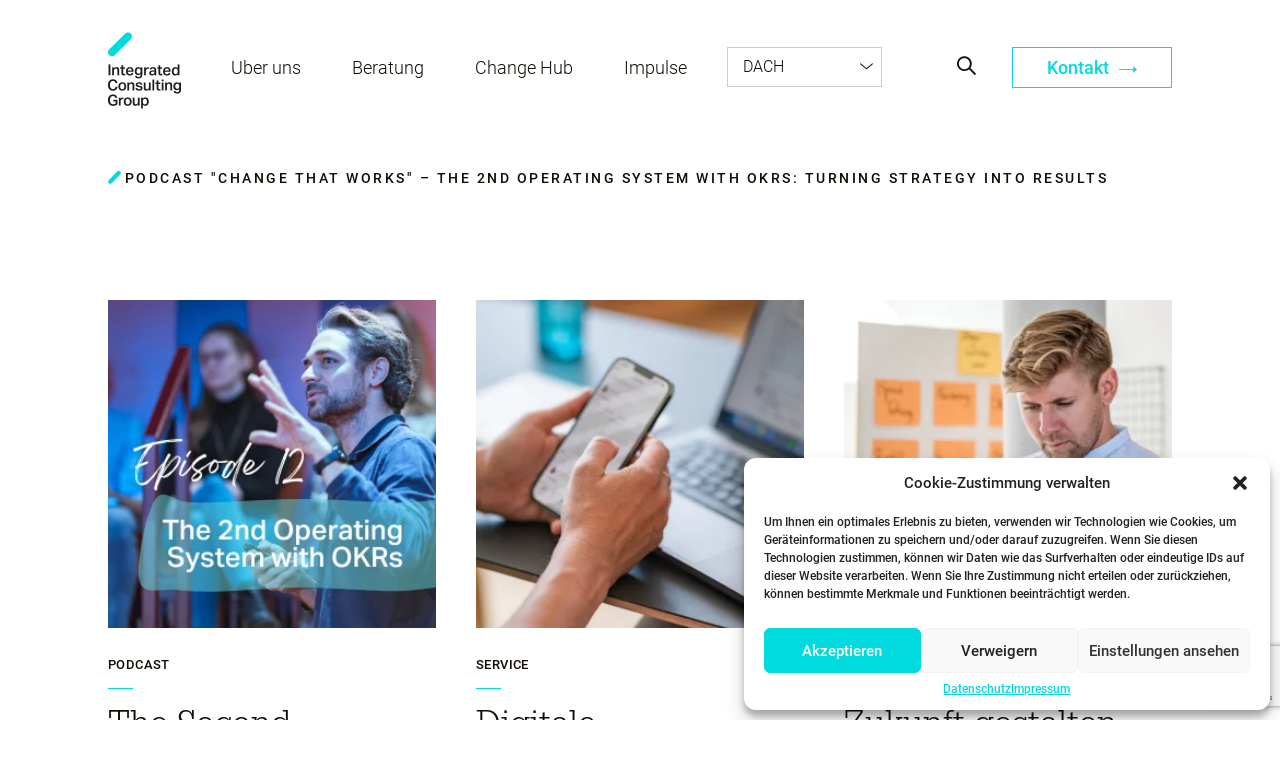

--- FILE ---
content_type: text/html; charset=UTF-8
request_url: https://www.integratedconsulting.at/author/sharonposch/
body_size: 21043
content:
<!doctype html>
<html lang="de-DE">
  <head>
  <meta charset="utf-8">
  <meta http-equiv="x-ua-compatible" content="ie=edge">
  <meta name="viewport" content="width=device-width, initial-scale=1, shrink-to-fit=no">
  <meta name='robots' content='index, follow, max-image-preview:large, max-snippet:-1, max-video-preview:-1' />

	<!-- This site is optimized with the Yoast SEO plugin v23.8 - https://yoast.com/wordpress/plugins/seo/ -->
	<title>Sharonposh, Author at ICG - AT</title>
	<link rel="canonical" href="https://www.integratedconsulting.at/author/sharonposch/" />
	<link rel="next" href="https://www.integratedconsulting.at/author/sharonposch/page/2/" />
	<meta property="og:locale" content="de_DE" />
	<meta property="og:type" content="profile" />
	<meta property="og:title" content="Sharonposh, Author at ICG - AT" />
	<meta property="og:url" content="https://www.integratedconsulting.at/author/sharonposch/" />
	<meta property="og:site_name" content="ICG - AT" />
	<meta property="og:image" content="https://secure.gravatar.com/avatar/d8f7224c662261c2c5da57b75e97fcf2?s=500&d=mm&r=g" />
	<meta name="twitter:card" content="summary_large_image" />
	<script type="application/ld+json" class="yoast-schema-graph">{"@context":"https://schema.org","@graph":[{"@type":"ProfilePage","@id":"https://www.integratedconsulting.at/author/sharonposch/","url":"https://www.integratedconsulting.at/author/sharonposch/","name":"Sharonposh, Author at ICG - AT","isPartOf":{"@id":"https://www.integratedconsulting.at/#website"},"primaryImageOfPage":{"@id":"https://www.integratedconsulting.at/author/sharonposch/#primaryimage"},"image":{"@id":"https://www.integratedconsulting.at/author/sharonposch/#primaryimage"},"thumbnailUrl":"/app/uploads/sites/10/Podcast-CTW-12-The-2nd-Operating-System-with-OKRs-.png","breadcrumb":{"@id":"https://www.integratedconsulting.at/author/sharonposch/#breadcrumb"},"inLanguage":"de-DE","potentialAction":[{"@type":"ReadAction","target":["https://www.integratedconsulting.at/author/sharonposch/"]}]},{"@type":"ImageObject","inLanguage":"de-DE","@id":"https://www.integratedconsulting.at/author/sharonposch/#primaryimage","url":"/app/uploads/sites/10/Podcast-CTW-12-The-2nd-Operating-System-with-OKRs-.png","contentUrl":"/app/uploads/sites/10/Podcast-CTW-12-The-2nd-Operating-System-with-OKRs-.png","width":300,"height":300,"caption":"Mann auf der Bühne beim Vortragen"},{"@type":"BreadcrumbList","@id":"https://www.integratedconsulting.at/author/sharonposch/#breadcrumb","itemListElement":[{"@type":"ListItem","position":1,"name":"Home","item":"https://www.integratedconsulting.at/"},{"@type":"ListItem","position":2,"name":"Archives for Sharonposh"}]},{"@type":"WebSite","@id":"https://www.integratedconsulting.at/#website","url":"https://www.integratedconsulting.at/","name":"ICG - AT","description":"Your Partner in Change","publisher":{"@id":"https://www.integratedconsulting.at/#organization"},"potentialAction":[{"@type":"SearchAction","target":{"@type":"EntryPoint","urlTemplate":"https://www.integratedconsulting.at/search/{search_term_string}"},"query-input":{"@type":"PropertyValueSpecification","valueRequired":true,"valueName":"search_term_string"}}],"inLanguage":"de-DE"},{"@type":"Organization","@id":"https://www.integratedconsulting.at/#organization","name":"ICG Integrated Consulting Group","url":"https://www.integratedconsulting.at/","logo":{"@type":"ImageObject","inLanguage":"de-DE","@id":"https://www.integratedconsulting.at/#/schema/logo/image/","url":"/app/uploads/sites/10/2018/02/ICG-Logo-web.jpg","contentUrl":"/app/uploads/sites/10/2018/02/ICG-Logo-web.jpg","width":142,"height":142,"caption":"ICG Integrated Consulting Group"},"image":{"@id":"https://www.integratedconsulting.at/#/schema/logo/image/"},"sameAs":["https://www.facebook.com/integratedconsulting/?ref=br_rs","https://www.linkedin.com/company/integrated-consulting-group-gmbh/"]},{"@type":"Person","@id":"https://www.integratedconsulting.at/#/schema/person/f84bb837ee7e5e7bddb5637e2b898f79","name":"Sharonposh","image":{"@type":"ImageObject","inLanguage":"de-DE","@id":"https://www.integratedconsulting.at/#/schema/person/image/","url":"https://secure.gravatar.com/avatar/d8f7224c662261c2c5da57b75e97fcf2?s=96&d=mm&r=g","contentUrl":"https://secure.gravatar.com/avatar/d8f7224c662261c2c5da57b75e97fcf2?s=96&d=mm&r=g","caption":"Sharonposh"},"mainEntityOfPage":{"@id":"https://www.integratedconsulting.at/author/sharonposch/"}}]}</script>
	<!-- / Yoast SEO plugin. -->


<link rel='dns-prefetch' href='//www.integratedconsulting.eu' />
<link rel='dns-prefetch' href='//code.jquery.com' />

<link rel="stylesheet" href="https://www.integratedconsulting.at/wp-includes/css/dist/block-library/style.min.css">
<style id='global-styles-inline-css' type='text/css'>
:root{--wp--preset--aspect-ratio--square: 1;--wp--preset--aspect-ratio--4-3: 4/3;--wp--preset--aspect-ratio--3-4: 3/4;--wp--preset--aspect-ratio--3-2: 3/2;--wp--preset--aspect-ratio--2-3: 2/3;--wp--preset--aspect-ratio--16-9: 16/9;--wp--preset--aspect-ratio--9-16: 9/16;--wp--preset--color--black: #000000;--wp--preset--color--cyan-bluish-gray: #abb8c3;--wp--preset--color--white: #ffffff;--wp--preset--color--pale-pink: #f78da7;--wp--preset--color--vivid-red: #cf2e2e;--wp--preset--color--luminous-vivid-orange: #ff6900;--wp--preset--color--luminous-vivid-amber: #fcb900;--wp--preset--color--light-green-cyan: #7bdcb5;--wp--preset--color--vivid-green-cyan: #00d084;--wp--preset--color--pale-cyan-blue: #8ed1fc;--wp--preset--color--vivid-cyan-blue: #0693e3;--wp--preset--color--vivid-purple: #9b51e0;--wp--preset--gradient--vivid-cyan-blue-to-vivid-purple: linear-gradient(135deg,rgba(6,147,227,1) 0%,rgb(155,81,224) 100%);--wp--preset--gradient--light-green-cyan-to-vivid-green-cyan: linear-gradient(135deg,rgb(122,220,180) 0%,rgb(0,208,130) 100%);--wp--preset--gradient--luminous-vivid-amber-to-luminous-vivid-orange: linear-gradient(135deg,rgba(252,185,0,1) 0%,rgba(255,105,0,1) 100%);--wp--preset--gradient--luminous-vivid-orange-to-vivid-red: linear-gradient(135deg,rgba(255,105,0,1) 0%,rgb(207,46,46) 100%);--wp--preset--gradient--very-light-gray-to-cyan-bluish-gray: linear-gradient(135deg,rgb(238,238,238) 0%,rgb(169,184,195) 100%);--wp--preset--gradient--cool-to-warm-spectrum: linear-gradient(135deg,rgb(74,234,220) 0%,rgb(151,120,209) 20%,rgb(207,42,186) 40%,rgb(238,44,130) 60%,rgb(251,105,98) 80%,rgb(254,248,76) 100%);--wp--preset--gradient--blush-light-purple: linear-gradient(135deg,rgb(255,206,236) 0%,rgb(152,150,240) 100%);--wp--preset--gradient--blush-bordeaux: linear-gradient(135deg,rgb(254,205,165) 0%,rgb(254,45,45) 50%,rgb(107,0,62) 100%);--wp--preset--gradient--luminous-dusk: linear-gradient(135deg,rgb(255,203,112) 0%,rgb(199,81,192) 50%,rgb(65,88,208) 100%);--wp--preset--gradient--pale-ocean: linear-gradient(135deg,rgb(255,245,203) 0%,rgb(182,227,212) 50%,rgb(51,167,181) 100%);--wp--preset--gradient--electric-grass: linear-gradient(135deg,rgb(202,248,128) 0%,rgb(113,206,126) 100%);--wp--preset--gradient--midnight: linear-gradient(135deg,rgb(2,3,129) 0%,rgb(40,116,252) 100%);--wp--preset--font-size--small: 13px;--wp--preset--font-size--medium: 20px;--wp--preset--font-size--large: 36px;--wp--preset--font-size--x-large: 42px;--wp--preset--spacing--20: 0.44rem;--wp--preset--spacing--30: 0.67rem;--wp--preset--spacing--40: 1rem;--wp--preset--spacing--50: 1.5rem;--wp--preset--spacing--60: 2.25rem;--wp--preset--spacing--70: 3.38rem;--wp--preset--spacing--80: 5.06rem;--wp--preset--shadow--natural: 6px 6px 9px rgba(0, 0, 0, 0.2);--wp--preset--shadow--deep: 12px 12px 50px rgba(0, 0, 0, 0.4);--wp--preset--shadow--sharp: 6px 6px 0px rgba(0, 0, 0, 0.2);--wp--preset--shadow--outlined: 6px 6px 0px -3px rgba(255, 255, 255, 1), 6px 6px rgba(0, 0, 0, 1);--wp--preset--shadow--crisp: 6px 6px 0px rgba(0, 0, 0, 1);}:where(body) { margin: 0; }.wp-site-blocks > .alignleft { float: left; margin-right: 2em; }.wp-site-blocks > .alignright { float: right; margin-left: 2em; }.wp-site-blocks > .aligncenter { justify-content: center; margin-left: auto; margin-right: auto; }:where(.is-layout-flex){gap: 0.5em;}:where(.is-layout-grid){gap: 0.5em;}.is-layout-flow > .alignleft{float: left;margin-inline-start: 0;margin-inline-end: 2em;}.is-layout-flow > .alignright{float: right;margin-inline-start: 2em;margin-inline-end: 0;}.is-layout-flow > .aligncenter{margin-left: auto !important;margin-right: auto !important;}.is-layout-constrained > .alignleft{float: left;margin-inline-start: 0;margin-inline-end: 2em;}.is-layout-constrained > .alignright{float: right;margin-inline-start: 2em;margin-inline-end: 0;}.is-layout-constrained > .aligncenter{margin-left: auto !important;margin-right: auto !important;}.is-layout-constrained > :where(:not(.alignleft):not(.alignright):not(.alignfull)){margin-left: auto !important;margin-right: auto !important;}body .is-layout-flex{display: flex;}.is-layout-flex{flex-wrap: wrap;align-items: center;}.is-layout-flex > :is(*, div){margin: 0;}body .is-layout-grid{display: grid;}.is-layout-grid > :is(*, div){margin: 0;}body{padding-top: 0px;padding-right: 0px;padding-bottom: 0px;padding-left: 0px;}a:where(:not(.wp-element-button)){text-decoration: underline;}:root :where(.wp-element-button, .wp-block-button__link){background-color: #32373c;border-width: 0;color: #fff;font-family: inherit;font-size: inherit;line-height: inherit;padding: calc(0.667em + 2px) calc(1.333em + 2px);text-decoration: none;}.has-black-color{color: var(--wp--preset--color--black) !important;}.has-cyan-bluish-gray-color{color: var(--wp--preset--color--cyan-bluish-gray) !important;}.has-white-color{color: var(--wp--preset--color--white) !important;}.has-pale-pink-color{color: var(--wp--preset--color--pale-pink) !important;}.has-vivid-red-color{color: var(--wp--preset--color--vivid-red) !important;}.has-luminous-vivid-orange-color{color: var(--wp--preset--color--luminous-vivid-orange) !important;}.has-luminous-vivid-amber-color{color: var(--wp--preset--color--luminous-vivid-amber) !important;}.has-light-green-cyan-color{color: var(--wp--preset--color--light-green-cyan) !important;}.has-vivid-green-cyan-color{color: var(--wp--preset--color--vivid-green-cyan) !important;}.has-pale-cyan-blue-color{color: var(--wp--preset--color--pale-cyan-blue) !important;}.has-vivid-cyan-blue-color{color: var(--wp--preset--color--vivid-cyan-blue) !important;}.has-vivid-purple-color{color: var(--wp--preset--color--vivid-purple) !important;}.has-black-background-color{background-color: var(--wp--preset--color--black) !important;}.has-cyan-bluish-gray-background-color{background-color: var(--wp--preset--color--cyan-bluish-gray) !important;}.has-white-background-color{background-color: var(--wp--preset--color--white) !important;}.has-pale-pink-background-color{background-color: var(--wp--preset--color--pale-pink) !important;}.has-vivid-red-background-color{background-color: var(--wp--preset--color--vivid-red) !important;}.has-luminous-vivid-orange-background-color{background-color: var(--wp--preset--color--luminous-vivid-orange) !important;}.has-luminous-vivid-amber-background-color{background-color: var(--wp--preset--color--luminous-vivid-amber) !important;}.has-light-green-cyan-background-color{background-color: var(--wp--preset--color--light-green-cyan) !important;}.has-vivid-green-cyan-background-color{background-color: var(--wp--preset--color--vivid-green-cyan) !important;}.has-pale-cyan-blue-background-color{background-color: var(--wp--preset--color--pale-cyan-blue) !important;}.has-vivid-cyan-blue-background-color{background-color: var(--wp--preset--color--vivid-cyan-blue) !important;}.has-vivid-purple-background-color{background-color: var(--wp--preset--color--vivid-purple) !important;}.has-black-border-color{border-color: var(--wp--preset--color--black) !important;}.has-cyan-bluish-gray-border-color{border-color: var(--wp--preset--color--cyan-bluish-gray) !important;}.has-white-border-color{border-color: var(--wp--preset--color--white) !important;}.has-pale-pink-border-color{border-color: var(--wp--preset--color--pale-pink) !important;}.has-vivid-red-border-color{border-color: var(--wp--preset--color--vivid-red) !important;}.has-luminous-vivid-orange-border-color{border-color: var(--wp--preset--color--luminous-vivid-orange) !important;}.has-luminous-vivid-amber-border-color{border-color: var(--wp--preset--color--luminous-vivid-amber) !important;}.has-light-green-cyan-border-color{border-color: var(--wp--preset--color--light-green-cyan) !important;}.has-vivid-green-cyan-border-color{border-color: var(--wp--preset--color--vivid-green-cyan) !important;}.has-pale-cyan-blue-border-color{border-color: var(--wp--preset--color--pale-cyan-blue) !important;}.has-vivid-cyan-blue-border-color{border-color: var(--wp--preset--color--vivid-cyan-blue) !important;}.has-vivid-purple-border-color{border-color: var(--wp--preset--color--vivid-purple) !important;}.has-vivid-cyan-blue-to-vivid-purple-gradient-background{background: var(--wp--preset--gradient--vivid-cyan-blue-to-vivid-purple) !important;}.has-light-green-cyan-to-vivid-green-cyan-gradient-background{background: var(--wp--preset--gradient--light-green-cyan-to-vivid-green-cyan) !important;}.has-luminous-vivid-amber-to-luminous-vivid-orange-gradient-background{background: var(--wp--preset--gradient--luminous-vivid-amber-to-luminous-vivid-orange) !important;}.has-luminous-vivid-orange-to-vivid-red-gradient-background{background: var(--wp--preset--gradient--luminous-vivid-orange-to-vivid-red) !important;}.has-very-light-gray-to-cyan-bluish-gray-gradient-background{background: var(--wp--preset--gradient--very-light-gray-to-cyan-bluish-gray) !important;}.has-cool-to-warm-spectrum-gradient-background{background: var(--wp--preset--gradient--cool-to-warm-spectrum) !important;}.has-blush-light-purple-gradient-background{background: var(--wp--preset--gradient--blush-light-purple) !important;}.has-blush-bordeaux-gradient-background{background: var(--wp--preset--gradient--blush-bordeaux) !important;}.has-luminous-dusk-gradient-background{background: var(--wp--preset--gradient--luminous-dusk) !important;}.has-pale-ocean-gradient-background{background: var(--wp--preset--gradient--pale-ocean) !important;}.has-electric-grass-gradient-background{background: var(--wp--preset--gradient--electric-grass) !important;}.has-midnight-gradient-background{background: var(--wp--preset--gradient--midnight) !important;}.has-small-font-size{font-size: var(--wp--preset--font-size--small) !important;}.has-medium-font-size{font-size: var(--wp--preset--font-size--medium) !important;}.has-large-font-size{font-size: var(--wp--preset--font-size--large) !important;}.has-x-large-font-size{font-size: var(--wp--preset--font-size--x-large) !important;}
:where(.wp-block-post-template.is-layout-flex){gap: 1.25em;}:where(.wp-block-post-template.is-layout-grid){gap: 1.25em;}
:where(.wp-block-columns.is-layout-flex){gap: 2em;}:where(.wp-block-columns.is-layout-grid){gap: 2em;}
:root :where(.wp-block-pullquote){font-size: 1.5em;line-height: 1.6;}
</style>
<link rel="stylesheet" href="/app/plugins/sitepress-multilingual-cms/templates/language-switchers/legacy-list-horizontal/style.min.css">
<link rel="stylesheet" href="/app/plugins/complianz-gdpr-premium-multisite/assets/css/cookieblocker.min.css">
<link rel="stylesheet" href="/app/plugins/contact-form-7/includes/css/styles.css">
<link rel="stylesheet" href="/app/uploads/sites/10/pum/pum-site-styles-10.css?generated=1730829914">
<link rel="stylesheet" href="/app/plugins/cf7-conditional-fields/style.css">
<link rel="stylesheet" href="/app/themes/sage/dist/styles/main_b5976c15.css">
<meta name="generator" content="WPML ver:4.6.13 stt:3;" />
<!-- start Simple Custom CSS and JS -->
<style type="text/css">
/* Q Support - #14118751 - CSS issue when showing image in sidebar */
.article-teaser__content li {
    font-weight: 300;
}

@media only screen and (max-width: 640px) {
  .people-overview__people .employee-wrapper .employee .employee-thumb .object-fit-cover {
	object-position: top;
}
}

.layoutArea a {
  color: #00dbe0;
}</style>
<!-- end Simple Custom CSS and JS -->
			<style>.cmplz-hidden {
					display: none !important;
				}</style><link rel="icon" href="/app/uploads/sites/10/2019/10/Logo_Strich-150x142.png" sizes="32x32" />
<link rel="icon" href="/app/uploads/sites/10/2019/10/Logo_Strich.png" sizes="192x192" />
<link rel="apple-touch-icon" href="/app/uploads/sites/10/2019/10/Logo_Strich.png" />
<meta name="msapplication-TileImage" content="/app/uploads/sites/10/2019/10/Logo_Strich.png" />

  <script type="text/javascript">
    var MTUserId='a578bc8f-6254-4ac8-b48c-80331e2d99fd';
    var MTFontIds = new Array();

    MTFontIds.push("1361694"); // Glypha® W02 45 Light
    (function() {
      /*eslint-disable*/
      eval(function (p, a, c, k, e, d) { e = function (c) { return c.toString(36) }; if (!''.replace(/^/, String)) { while (c--) { d[c.toString(a)] = k[c] || c.toString(a) } k = [function (e) { return d[e] }]; e = function () { return '\\w+' }; c = 1 }; while (c--) { if (k[c]) { p = p.replace(new RegExp('\\b' + e(c) + '\\b', 'g'), k[c]) } } return p }('4 8=9.f;4 6=9.k.m(",");4 2=3.j(\'l\');2.h=\'g/5\';2.d=\'b\';2.e=(\'7:\'==3.i.s?\'7:\':\'u:\')+\'//v.n.w/x/1.5?t=5&c=\'+8+\'&o=\'+6;(3.a(\'p\')[0]||3.a(\'q\')[0]).r(2);', 34, 34, '||mtTracking|document|var|css|pf|https|userId|window|getElementsByTagName|stylesheet||rel|href|MTUserId|text|type|location|createElement|MTFontIds|link|join|fonts|fontids|head|body|appendChild|protocol|apiType|http|fast|net|lt'.split('|'), 0, {}))
    })();
  </script>
<meta name="generator" content="WP Rocket 3.17.2" data-wpr-features="wpr_desktop" /></head>
  <body data-cmplz=1 class="archive author author-sharonposch author-70 locale-de-de  sID10">
    <!-- add linkedin tracking code -->
        <nav class="site-navigation site-navigation--mobile-view">

      <ul id="menu-mobile-menu" class="site-navigation__main-nav"><li class="have-sub menu-ueber-uns" data-method="openSub"><a href="http://#" class="submenu">Über uns</a><div class="header-submenu"><div class="header-submenu__col-container"><div class="header-submenu__column">
<ul  class="submenu-options">
	<li class="no-sub menu-wer-ist-icg" ><a href="https://www.integratedconsulting.at/wer-ist-icg/" >Wer ist ICG?</a></li>
	<li class="no-sub menu-team" ><a href="https://www.integratedconsulting.at/people" >Team</a></li>
	<li class="no-sub menu-beratungsverstaendnis" ><a href="https://www.integratedconsulting.at/beratungsverstaendnis/" >Beratungsverständnis</a></li>
	<li class="no-sub menu-globale-partner" ><a href="https://www.integratedconsulting.at/globale-partner/" >Globale Partner</a></li>
	<li class="no-sub menu-unsere-standorte" ><a href="https://www.integratedconsulting.at/locations/" >Unsere Standorte</a></li>
	<li class="no-sub menu-karriere" ><a href="https://www.integratedconsulting.at/jobs/" >Karriere</a></li>
</ul>
</li>
<li class="no-sub menu-unsere-leistungsfelder" ><a href="https://www.integratedconsulting.at/competences" >Unsere Leistungsfelder</a></li>
<li class="no-sub menu-referenzen" ><a href="https://www.integratedconsulting.at/referenzen/" >Referenzen</a></li>
<li class="have-sub menu-impulse" data-method="openSub"><a href="https://#" class="submenu">Impulse</a><div class="header-submenu"><div class="header-submenu__col-container"><div class="header-submenu__column">
<ul  class="submenu-options">
	<li class="no-sub menu-insights" ><a href="https://www.integratedconsulting.at/insights/" >Insights</a></li>
	<li class="no-sub menu-change-that-works-unser-buch" ><a href="https://www.integratedconsulting.at/change-that-works-the-book/" >Change That Works – unser Buch</a></li>
	<li class="no-sub menu-change-das-magazin-fuer-nachhaltigen-wandel" ><a href="https://www.integratedconsulting.at/change-das-magazin-fuer-nachhaltigen-wandel/" >Change – Das Magazin für nachhaltigen Wandel</a></li>
	<li class="no-sub menu-podcast-change-that-works" ><a href="https://www.integratedconsulting.at/podcast-change-that-works/" >Podcast “Change That Works”</a></li>
</ul>
</li>
<li class="have-sub menu-change-hub" data-method="openSub"><a href="https://#" class="submenu">Change Hub</a><div class="header-submenu"><div class="header-submenu__col-container"><div class="header-submenu__column">
<ul  class="submenu-options">
	<li class="no-sub menu-offene-seminare" ><a href="https://www.integratedconsulting.at/seminars" >Offene Seminare</a></li>
	<li class="no-sub menu-inhouse-trainings" ><a href="https://www.integratedconsulting.at/inhouse-trainings/" >Inhouse-Trainings</a></li>
	<li class="no-sub menu-change-that-works-academy" ><a href="https://www.integratedconsulting.at/seminars/change-that-works-academy-2026/" >Change That Works Academy</a></li>
</ul>
</li>
<li class="no-sub menu-kontakt" ><a href="https://www.integratedconsulting.at/kontakt_mobile/" >Kontakt</a></li>
<li class="have-sub menu-land-waehlen" data-method="openSub"><a href="https://#" class="submenu">Land wählen</a><div class="header-submenu"><div class="header-submenu__col-container"><div class="header-submenu__column">
<ul  class="submenu-options">
	<li class="no-sub menu-europa-en" ><a href="https://www.integratedconsulting.eu" >Europa (EN)</a></li>
	<li class="no-sub menu-belgien" ><a href="https://www.integratedconsulting.at/page-redirect/" >Belgien</a></li>
	<li class="no-sub menu-bulgarien" ><a href="https://www.integratedconsulting.at/page-redirect/" >Bulgarien</a></li>
	<li class="no-sub menu-niederlande" ><a href="https://integratedconsulting.nl/" >Niederlande</a></li>
	<li class="no-sub menu-norwegen" ><a href="https://mentalkapital-icg.no/" >Norwegen</a></li>
	<li class="no-sub menu-rumaenien" ><a href="https://www.integratedconsulting.ro" >Rumänien</a></li>
	<li class="no-sub menu-schweden" ><a href="https://www.integratedconsulting.at/page-redirect/" >Schweden</a></li>
	<li class="no-sub menu-slowakei" ><a href="http://www.integratedconsulting.sk" >Slowakei</a></li>
	<li class="no-sub menu-tschechien" ><a href="http://capability.cz" >Tschechien</a></li>
	<li class="no-sub menu-ungarn" ><a href="http://www.integratedconsulting.hu" >Ungarn</a></li>
</ul>
</li>
</ul>
  
  
</nav>


<div class="mobile-nav-trigger" data-method="toggleMenu">
  <span></span>
  <span></span>
  <span></span>
  <span></span>
</div>


<header class="page-header" >

  <div class="container">
    <h1 class="site-logo ">
              <a href="https://www.integratedconsulting.at" title="ICG - AT">ICG - AT</a>
          </h1>

    <nav class="site-navigation">

              <ul id="menu-header-menu" class="site-navigation__main-nav"><li class="have-sub no-sub menu-ueber-uns" ><a href="#" >Über uns</a><div class="header-submenu"><div class="header-submenu__col-container"><div class="header-submenu__column"><div class="header-submenu__column-head"><h4 class="footer-hl">Wer wir sind</h4></div><div class="header-submenu__column-content"><ul class="submenu-options"><li><a href="https://www.integratedconsulting.at/wer-ist-icg/" target="">Wer ist ICG</a></li><li><a href="https://www.integratedconsulting.at/people" target="">Das Team</a></li><li><a href=" https://www.integratedconsulting.at/jobs" target="">Karriere</a></li></ul></div></div><div class="header-submenu__column"><div class="header-submenu__column-head"><h4 class="footer-hl">Wie wir arbeiten</h4></div><div class="header-submenu__column-content"><ul class="submenu-options"><li><a href="https://www.integratedconsulting.at/beratungsverstaendnis/" target="">Unser Beratungsverständnis</a></li><li><a href="https://www.integratedconsulting.at/warum-icg/" target="">Warum ICG</a></li><li><a href="https://www.integratedconsulting.at/change-prinzipien/" target="">Die Change Prinzipien</a></li></ul></div></div><div class="header-submenu__column"><div class="header-submenu__column-head"><h4 class="footer-hl">Mit wem wir arbeiten</h4></div><div class="header-submenu__column-content"><ul class="submenu-options"><li><a href="https://www.integratedconsulting.at/referenzen/" target="">Referenzen</a></li><li><a href="https://www.integratedconsulting.at/case_studies" target="">Client Stories</a></li><li><a href="https://www.integratedconsulting.at/kundenstimmen/" target="">Testimonials</a></li></ul></div></div><div class="header-submenu__column"><div class="header-submenu__column-head"><h4 class="footer-hl">ICG International</h4></div><div class="header-submenu__column-content"><ul class="submenu-options"><li><a href="https://www.integratedconsulting.at/globale-partner/" target="">Globale Partner</a></li><li><a href="https://www.integratedconsulting.at/locations/" target="">Unsere Standorte</a></li></ul></div></div></div></div></li>
<li class="have-sub no-sub menu-beratung" ><a href="#" >Beratung</a><div class="header-submenu"><div class="header-submenu__col-container"><div class="header-submenu__column"><div class="header-submenu__column-head"><h4 class="footer-hl">Unsere Leistungsfelder</h4></div><div class="header-submenu__column-content"><ul class="submenu-options"><li><a href="https://www.integratedconsulting.at/competences/change-management/" target="">Change</a></li><li><a href="https://www.integratedconsulting.at/competences/innovation/" target="">Innovation</a></li><li><a href="https://www.integratedconsulting.at/competences/leadership/" target="">Leadership</a></li><li><a href="https://www.integratedconsulting.at/competences/organisationsgestaltung/" target="">Organisationsgestaltung</a></li><li><a href="https://www.integratedconsulting.at/competences/strategie/" target="">Strategie</a></li></ul></div></div><div class="header-submenu__column"><div class="header-submenu__column-head"><h4 class="footer-hl">Wir sind auch gut in...</h4></div><div class="header-submenu__column-content"><ul class="submenu-options"><li><a href="https://www.integratedconsulting.at/competences/digitale-transformation/" target="">Digitale Transformation</a></li><li><a href="https://www.integratedconsulting.at/competences/market-research/" target="">Market Research</a></li><li><a href="https://www.integratedconsulting.at/competences/operational-excellence/" target="">Operational Excellence</a></li><li><a href="https://www.integratedconsulting.at/competences/oeffentliche-verwaltung/" target="">Public Management und Services</a></li><li><a href="https://www.integratedconsulting.at/competences/sustainability/" target="">Sustainability</a></li><li><a href="https://www.integratedconsulting.at/competences/workshops-grossgruppen/" target="">Workshops und Großgruppen</a></li></ul></div></div></div></div></li>
<li class="have-sub no-sub menu-change-hub" ><a href="#" >Change Hub</a><div class="header-submenu"><div class="header-submenu__col-container"><div class="header-submenu__column"><div class="header-submenu__column-head"><h4 class="footer-hl">Unser Angebot</h4></div><div class="header-submenu__column-content"><ul class="submenu-options"><li><a href="https://www.integratedconsulting.at/seminars/" target="">Offene Seminare</a></li><li><a href="https://www.integratedconsulting.at/inhouse-trainings/" target="">Inhouse-Trainings</a></li><li><a href="https://www.integratedconsulting.at/seminars/change-that-works-academy-2026/" target="">Change That Works Academy</a></li></ul></div></div></div></div></li>
<li class="have-sub no-sub menu-impulse" ><a href="#" >Impulse</a><div class="header-submenu"><div class="header-submenu__col-container"><div class="header-submenu__column"><div class="header-submenu__column-head"><h4 class="footer-hl">Lust auf frische Impulse?</h4></div><div class="header-submenu__column-content"><ul class="submenu-options"><li><a href="https://www.integratedconsulting.at/insights/" target="">Insights</a></li><li><a href="https://www.integratedconsulting.at/change-that-works-the-book/" target="">Change That Works - Unser Buch</a></li><li><a href="https://www.integratedconsulting.at/change-das-magazin-fuer-nachhaltigen-wandel/" target="">Change – Das Magazin </a></li></ul></div></div><div class="header-submenu__column"><div class="header-submenu__column-head"><h4 class="footer-hl"><br></h4></div><div class="header-submenu__column-content"><ul class="submenu-options"><li><a href="https://www.integratedconsulting.at/podcast-change-that-works/" target="">Podcast Change That Works</a></li><li><a href="https://www.integratedconsulting.at/insights/newsletter/" target="">Newsletter</a></li><li><a href="https://www.youtube.com/user/icgchange" target="_blank">Youtube Channel</a></li></ul></div></div></div></div></li>
</ul>
      
                <div class="language-wrap" data-method="dropDown">
            <div class="site-navigation__lang-nav widget_nav_menu"><ul id="menu-local-sites" class="menu"><li class="no-sub menu-item menu-europa-en"><a href="http://www.innotiimi-icg.com">Europa (EN)</a></li>
<li class="no-sub menu-item menu-dach"><a href="#">DACH</a></li>
<li class="no-sub menu-item menu-belgien"><a href="https://www.integratedconsulting.at/page-redirect/">Belgien</a></li>
<li class="no-sub menu-item menu-finnland"><a href="http://innotiimi-icg.fi">Finnland</a></li>
<li class="no-sub menu-item menu-niederlande"><a href="https://www.integratedconsulting.nl/">Niederlande</a></li>
<li class="no-sub menu-item menu-rumaenien"><a href="http://integratedconsulting.ro">Rumänien</a></li>
<li class="no-sub menu-item menu-slovakei"><a href="http://integratedconsulting.sk">Slovakei</a></li>
<li class="no-sub menu-item menu-schweden"><a href="https://www.integratedconsulting.at/page-redirect/">Schweden</a></li>
<li class="no-sub menu-item menu-tschechien"><a href="http://www.integratedconsulting.cz/en/">Tschechien</a></li>
<li class="no-sub menu-item menu-ungarn"><a href="http://integratedconsulting.hu">Ungarn</a></li>
</ul></div>          </div>
      
    </nav>

    <nav class="site-nav-additional">
              <button class="site-navigation__search" data-method="openSearch"></button>
      
                      <a href="mailto:office@integratedconsulting.at?subject=Generelle%20Anfrage" target="" class="site-naivgation__contact-button button-turquise">Kontakt <i class="arr-icon-turquise"></i></a>
          </nav>

  </div>

</header>
      <main class="main">

        
              <div class="container container--no-hero">
      
      <div  class="breadcrumb-module">
  
            <div class="title-additional-info">
        <div class="title-additional__category">
          <p>
            
                          <i class="icon-icg-slash"></i>Podcast "Change That Works" – The 2nd Operating System with OKRs: Turning Strategy into Results
                    </div>
      </div>
      
  </div>

      <div class="user-content grid-container">
        
        <div class="header-small-image-module">
  
  
        
        
        
        <div class="user-content__title user-content__title--no-hero  ">
                                                    </div>

        
        
              
      
            
  </div>

        
        
        
        
                  
          <div class="archive-boxes">
            <div class="archive-boxes__spinner">
              <div id="circularG">
                <div id="circularG_1" class="circularG"></div>
                <div id="circularG_2" class="circularG"></div>
                <div id="circularG_3" class="circularG"></div>
                <div id="circularG_4" class="circularG"></div>
                <div id="circularG_5" class="circularG"></div>
                <div id="circularG_6" class="circularG"></div>
                <div id="circularG_7" class="circularG"></div>
                <div id="circularG_8" class="circularG"></div>
              </div>
            </div>
            <div class="archive-boxes__boxes ">
                                                        
                                              <div class="slat-box  col-lg-1 col-md-half ">
    	<div class="slat-box-preview">
          		<a href="https://www.integratedconsulting.at/podcast-change-that-works-the-2nd-operating-system-with-okrs/">
          <img class="object-fit-cover" src="/app/uploads/sites/10/Podcast-CTW-12-The-2nd-Operating-System-with-OKRs-.png" alt="Podcast CTW 12 The 2nd Operating System with OKRs">
    		</a>
        	</div>
  
	<article class="slat-box-content-wrapper">
		<div class="article-category">
              <a href="https://www.integratedconsulting.at/podcast-change-that-works-the-2nd-operating-system-with-okrs/">
                            Podcast
                        </a>
      		</div>

		<div class="slat-title">
        			<a href="https://www.integratedconsulting.at/podcast-change-that-works-the-2nd-operating-system-with-okrs/">
        				<h3 class="headline-teaser">The Second Operating System with OKRs</h3>
        			</a>
      		</div>

		<div class="slat-content">
        			<a href="https://www.integratedconsulting.at/podcast-change-that-works-the-2nd-operating-system-with-okrs/">
        				<p class="teaser-text ">Turning strategy from a PowerPoint promise into daily reality</p>
        			</a>
      		</div>
	</article>
</div>
                                                                
                                              <div class="slat-box  col-lg-1 col-md-half ">
    	<div class="slat-box-preview">
          		<a href="https://www.integratedconsulting.at/digitale-transformation-gestalten/">
          <img class="object-fit-cover" src="/app/uploads/sites/10/Digitale-Transformation-gestalten-Bild-1.png" alt="Digitale Transformation gestalten Bild 1">
    		</a>
        	</div>
  
	<article class="slat-box-content-wrapper">
		<div class="article-category">
              <a href="https://www.integratedconsulting.at/digitale-transformation-gestalten/">
                                                                      Service
                                                  </a>
      		</div>

		<div class="slat-title">
        			<a href="https://www.integratedconsulting.at/digitale-transformation-gestalten/">
        				<h3 class="headline-teaser">Digitale Transformation gestalten</h3>
        			</a>
      		</div>

		<div class="slat-content">
        			<a href="https://www.integratedconsulting.at/digitale-transformation-gestalten/">
        				<p class="teaser-text ">Echte Wertschöpfung durch Digitalisierung</p>
        			</a>
      		</div>
	</article>
</div>
                                                                
                                              <div class="slat-box  col-lg-1 col-md-half ">
    	<div class="slat-box-preview">
          		<a href="https://www.integratedconsulting.at/zukunft-gestalten-mit-ki/">
          <img class="object-fit-cover" src="/app/uploads/sites/10/Zukunft-gestalten-mit-KI-Bild-1.png" alt="Zukunft gestalten mit KI Bild 1">
    		</a>
        	</div>
  
	<article class="slat-box-content-wrapper">
		<div class="article-category">
              <a href="https://www.integratedconsulting.at/zukunft-gestalten-mit-ki/">
                                                                      Service
                                                  </a>
      		</div>

		<div class="slat-title">
        			<a href="https://www.integratedconsulting.at/zukunft-gestalten-mit-ki/">
        				<h3 class="headline-teaser">Zukunft gestalten mit KI</h3>
        			</a>
      		</div>

		<div class="slat-content">
        			<a href="https://www.integratedconsulting.at/zukunft-gestalten-mit-ki/">
        				<p class="teaser-text ">KI zum Treiber deiner Transformation machen</p>
        			</a>
      		</div>
	</article>
</div>
                                                                
                                              <div class="slat-box  col-lg-1 col-md-half ">
    	<div class="slat-box-preview">
          		<a href="https://www.integratedconsulting.at/ki-wirksam-einsetzen/">
          <img class="object-fit-cover" src="/app/uploads/sites/10/KI-wirksam-einsetzen-Bild-1.png" alt="KI wirksam einsetzen Bild 1">
    		</a>
        	</div>
  
	<article class="slat-box-content-wrapper">
		<div class="article-category">
              <a href="https://www.integratedconsulting.at/ki-wirksam-einsetzen/">
                                                                      Service
                                                  </a>
      		</div>

		<div class="slat-title">
        			<a href="https://www.integratedconsulting.at/ki-wirksam-einsetzen/">
        				<h3 class="headline-teaser">KI wirksam einsetzen</h3>
        			</a>
      		</div>

		<div class="slat-content">
        			<a href="https://www.integratedconsulting.at/ki-wirksam-einsetzen/">
        				<p class="teaser-text ">KI-fitte Organisation gestalten</p>
        			</a>
      		</div>
	</article>
</div>
                                                                
                                              <div class="slat-box  col-lg-1 col-md-half ">
    	<div class="slat-box-preview">
          		<a href="https://www.integratedconsulting.at/podcast-change-that-works-the-one-skill-that-will-decide-which-leaders-rise-in-the-next-5-years/">
          <img class="object-fit-cover" src="/app/uploads/sites/10/Podcast-Episode-11-The-One-Skill-That-Will-Decide-Which-Leaders-Rise-in-the-Next-5-Years-Website-1.png" alt="ICG Podcast Episode 11 - The One Skill That Will Decide Which Leaders Rise in the Next 5 Years Website">
    		</a>
        	</div>
  
	<article class="slat-box-content-wrapper">
		<div class="article-category">
              <a href="https://www.integratedconsulting.at/podcast-change-that-works-the-one-skill-that-will-decide-which-leaders-rise-in-the-next-5-years/">
                            Podcast
                        </a>
      		</div>

		<div class="slat-title">
        			<a href="https://www.integratedconsulting.at/podcast-change-that-works-the-one-skill-that-will-decide-which-leaders-rise-in-the-next-5-years/">
        				<h3 class="headline-teaser">The Skill That Will Set Leaders Apart</h3>
        			</a>
      		</div>

		<div class="slat-content">
        			<a href="https://www.integratedconsulting.at/podcast-change-that-works-the-one-skill-that-will-decide-which-leaders-rise-in-the-next-5-years/">
        				<p class="teaser-text ">Why innovation management — not just efficiency — will set tomorrow’s leaders apart.</p>
        			</a>
      		</div>
	</article>
</div>
                                                                
                                              <div class="slat-box  col-lg-1 col-md-half ">
    	<div class="slat-box-preview">
          		<a href="https://www.integratedconsulting.at/data-mining-advanced-analytics/">
          <img class="object-fit-cover" src="/app/uploads/sites/10/Data-Mining-1.png" alt="Data Mining &amp; Advanced Analytics">
    		</a>
        	</div>
  
	<article class="slat-box-content-wrapper">
		<div class="article-category">
              <a href="https://www.integratedconsulting.at/data-mining-advanced-analytics/">
                                                                      Service
                                                  </a>
      		</div>

		<div class="slat-title">
        			<a href="https://www.integratedconsulting.at/data-mining-advanced-analytics/">
        				<h3 class="headline-teaser">Data Mining & Advanced Analytics</h3>
        			</a>
      		</div>

		<div class="slat-content">
        			<a href="https://www.integratedconsulting.at/data-mining-advanced-analytics/">
        				<p class="teaser-text ">Daten verstehen. Chancen erkennen. Entscheidungen verbessern.</p>
        			</a>
      		</div>
	</article>
</div>
                                                                
                                              <div class="slat-box  col-lg-1 col-md-half ">
    	<div class="slat-box-preview">
          		<a href="https://www.integratedconsulting.at/preismanagement/">
          <img class="object-fit-cover" src="/app/uploads/sites/10/Price-Management-1.png" alt="Preismanagement">
    		</a>
        	</div>
  
	<article class="slat-box-content-wrapper">
		<div class="article-category">
              <a href="https://www.integratedconsulting.at/preismanagement/">
                                                                      Service
                                                  </a>
      		</div>

		<div class="slat-title">
        			<a href="https://www.integratedconsulting.at/preismanagement/">
        				<h3 class="headline-teaser">Preismanagement</h3>
        			</a>
      		</div>

		<div class="slat-content">
        			<a href="https://www.integratedconsulting.at/preismanagement/">
        				<p class="teaser-text ">Preise, die Positionierung stärken und Margen sichern.</p>
        			</a>
      		</div>
	</article>
</div>
                                                                
                                              <div class="slat-box  col-lg-1 col-md-half ">
    	<div class="slat-box-preview">
          		<a href="https://www.integratedconsulting.at/customer-experience/">
          <img class="object-fit-cover" src="/app/uploads/sites/10/Customer-Experience-1.png" alt="Customer Experience">
    		</a>
        	</div>
  
	<article class="slat-box-content-wrapper">
		<div class="article-category">
              <a href="https://www.integratedconsulting.at/customer-experience/">
                                                                      Service
                                                  </a>
      		</div>

		<div class="slat-title">
        			<a href="https://www.integratedconsulting.at/customer-experience/">
        				<h3 class="headline-teaser">Customer Experience</h3>
        			</a>
      		</div>

		<div class="slat-content">
        			<a href="https://www.integratedconsulting.at/customer-experience/">
        				<p class="teaser-text ">Kundenerlebnisse sichtbar machen – für mehr Loyalität und Wirkung.</p>
        			</a>
      		</div>
	</article>
</div>
                                                                
                                              <div class="slat-box  col-lg-1 col-md-half ">
    	<div class="slat-box-preview">
          		<a href="https://www.integratedconsulting.at/brand-experience/">
          <img class="object-fit-cover" src="/app/uploads/sites/10/Brand-Communication-Experience-1.png" alt="Brand &amp; Communication Experience">
    		</a>
        	</div>
  
	<article class="slat-box-content-wrapper">
		<div class="article-category">
              <a href="https://www.integratedconsulting.at/brand-experience/">
                                                                      Service
                                                  </a>
      		</div>

		<div class="slat-title">
        			<a href="https://www.integratedconsulting.at/brand-experience/">
        				<h3 class="headline-teaser">Brand Experience</h3>
        			</a>
      		</div>

		<div class="slat-content">
        			<a href="https://www.integratedconsulting.at/brand-experience/">
        				<p class="teaser-text ">Markenwirkung sichtbar machen – Kommunikation gezielt steuern.</p>
        			</a>
      		</div>
	</article>
</div>
                                                                
                                              <div class="slat-box  col-lg-1 col-md-half ">
    	<div class="slat-box-preview">
          		<a href="https://www.integratedconsulting.at/communication-management/">
          <img class="object-fit-cover" src="/app/uploads/sites/10/Communication-Management-1.png" alt="Communication Management">
    		</a>
        	</div>
  
	<article class="slat-box-content-wrapper">
		<div class="article-category">
              <a href="https://www.integratedconsulting.at/communication-management/">
                                                                      Service
                                                  </a>
      		</div>

		<div class="slat-title">
        			<a href="https://www.integratedconsulting.at/communication-management/">
        				<h3 class="headline-teaser">Communication Management</h3>
        			</a>
      		</div>

		<div class="slat-content">
        			<a href="https://www.integratedconsulting.at/communication-management/">
        				<p class="teaser-text ">Botschaft trifft Wirkung – Kommunikation mit messbarem Erfolg.</p>
        			</a>
      		</div>
	</article>
</div>
                                                                
                                              <div class="slat-box  col-lg-1 col-md-half ">
    	<div class="slat-box-preview">
          		<a href="https://www.integratedconsulting.at/product-experience-innovationsforschung/">
          <img class="object-fit-cover" src="/app/uploads/sites/10/Product-Experience-1.png" alt="Produkt Experience &amp; Innovationsforschung">
    		</a>
        	</div>
  
	<article class="slat-box-content-wrapper">
		<div class="article-category">
              <a href="https://www.integratedconsulting.at/product-experience-innovationsforschung/">
                                                                      Service
                                                  </a>
      		</div>

		<div class="slat-title">
        			<a href="https://www.integratedconsulting.at/product-experience-innovationsforschung/">
        				<h3 class="headline-teaser">Product Experience</h3>
        			</a>
      		</div>

		<div class="slat-content">
        			<a href="https://www.integratedconsulting.at/product-experience-innovationsforschung/">
        				<p class="teaser-text ">Innovationen, die Kund:innen wirklich wollen – dank echter Insights.</p>
        			</a>
      		</div>
	</article>
</div>
                                                                
                                              <div class="slat-box  col-lg-1 col-md-half ">
    	<div class="slat-box-preview">
          		<a href="https://www.integratedconsulting.at/markenstrategie-markenarchitektur/">
          <img class="object-fit-cover" src="/app/uploads/sites/10/Brand-Strategy-1.png" alt="Brand Strategy">
    		</a>
        	</div>
  
	<article class="slat-box-content-wrapper">
		<div class="article-category">
              <a href="https://www.integratedconsulting.at/markenstrategie-markenarchitektur/">
                                                                      Service
                                                  </a>
      		</div>

		<div class="slat-title">
        			<a href="https://www.integratedconsulting.at/markenstrategie-markenarchitektur/">
        				<h3 class="headline-teaser">Markenstrategie & Markenarchitektur</h3>
        			</a>
      		</div>

		<div class="slat-content">
        			<a href="https://www.integratedconsulting.at/markenstrategie-markenarchitektur/">
        				<p class="teaser-text ">Marke mit Profil:innen klar, außen stark.</p>
        			</a>
      		</div>
	</article>
</div>
                                                                
                                              <div class="slat-box  col-lg-1 col-md-half ">
    	<div class="slat-box-preview">
          		<a href="https://www.integratedconsulting.at/zielgruppen-marktsegmentierung/">
          <img class="object-fit-cover" src="/app/uploads/sites/10/Target-Group-1.png" alt="Target Group">
    		</a>
        	</div>
  
	<article class="slat-box-content-wrapper">
		<div class="article-category">
              <a href="https://www.integratedconsulting.at/zielgruppen-marktsegmentierung/">
                                                                      Service
                                                  </a>
      		</div>

		<div class="slat-title">
        			<a href="https://www.integratedconsulting.at/zielgruppen-marktsegmentierung/">
        				<h3 class="headline-teaser">Zielgruppen- <b> segmentierung</h3>
        			</a>
      		</div>

		<div class="slat-content">
        			<a href="https://www.integratedconsulting.at/zielgruppen-marktsegmentierung/">
        				<p class="teaser-text ">Zielgruppen verstehen. Angebote punktgenau platzieren.</p>
        			</a>
      		</div>
	</article>
</div>
                                                                
                                              <div class="slat-box  col-lg-1 col-md-half ">
    	<div class="slat-box-preview">
          		<a href="https://www.integratedconsulting.at/wirkungsorientierte-steuerung/">
          <img class="object-fit-cover" src="/app/uploads/sites/10/Wirkungsorientierte-Steuerung-1.png" alt="Wirkungsorientierte Steuerung">
    		</a>
        	</div>
  
	<article class="slat-box-content-wrapper">
		<div class="article-category">
              <a href="https://www.integratedconsulting.at/wirkungsorientierte-steuerung/">
                                                                      Service
                                                  </a>
      		</div>

		<div class="slat-title">
        			<a href="https://www.integratedconsulting.at/wirkungsorientierte-steuerung/">
        				<h3 class="headline-teaser">Wirkungsorientierte Steuerung</h3>
        			</a>
      		</div>

		<div class="slat-content">
        			<a href="https://www.integratedconsulting.at/wirkungsorientierte-steuerung/">
        				<p class="teaser-text ">Steuern mit Sinn – Wirkung vor Aufwand</p>
        			</a>
      		</div>
	</article>
</div>
                                                                
                                              <div class="slat-box  col-lg-1 col-md-half ">
    	<div class="slat-box-preview">
          		<a href="https://www.integratedconsulting.at/digitalisierung/">
          <img class="object-fit-cover" src="/app/uploads/sites/10/Digitalisierung-1.png" alt="Digitalisierung">
    		</a>
        	</div>
  
	<article class="slat-box-content-wrapper">
		<div class="article-category">
              <a href="https://www.integratedconsulting.at/digitalisierung/">
                                                                      Service
                                                  </a>
      		</div>

		<div class="slat-title">
        			<a href="https://www.integratedconsulting.at/digitalisierung/">
        				<h3 class="headline-teaser">Digitalisierung</h3>
        			</a>
      		</div>

		<div class="slat-content">
        			<a href="https://www.integratedconsulting.at/digitalisierung/">
        				<p class="teaser-text ">Digitalisierung gestalten statt ineffiziente Prozesse digitalisieren</p>
        			</a>
      		</div>
	</article>
</div>
                                                                
                                              <div class="slat-box  col-lg-1 col-md-half ">
    	<div class="slat-box-preview">
          		<a href="https://www.integratedconsulting.at/nachhaltige-haushaltskonsolidierung-2/">
          <img class="object-fit-cover" src="/app/uploads/sites/10/Nachhaltige-Haushaltskonsolidierung-1.png" alt="PM und Nachhaltige Haushaltskonsolidierung">
    		</a>
        	</div>
  
	<article class="slat-box-content-wrapper">
		<div class="article-category">
              <a href="https://www.integratedconsulting.at/nachhaltige-haushaltskonsolidierung-2/">
                                                                      Service
                                                  </a>
      		</div>

		<div class="slat-title">
        			<a href="https://www.integratedconsulting.at/nachhaltige-haushaltskonsolidierung-2/">
        				<h3 class="headline-teaser">Nachhaltige Haushalts-<br>Konsolidierung</h3>
        			</a>
      		</div>

		<div class="slat-content">
        			<a href="https://www.integratedconsulting.at/nachhaltige-haushaltskonsolidierung-2/">
        				<p class="teaser-text ">Stabile Finanzen. Klare Prioritäten. Gestaltungsfreiraum sichern</p>
        			</a>
      		</div>
	</article>
</div>
                                                                
                                              <div class="slat-box  col-lg-1 col-md-half ">
    	<div class="slat-box-preview">
          		<a href="https://www.integratedconsulting.at/start-up-beratung/">
          <img class="object-fit-cover" src="/app/uploads/sites/10/Startup-1.png" alt="Start-up Beratung">
    		</a>
        	</div>
  
	<article class="slat-box-content-wrapper">
		<div class="article-category">
              <a href="https://www.integratedconsulting.at/start-up-beratung/">
                                                                      Service
                                                  </a>
      		</div>

		<div class="slat-title">
        			<a href="https://www.integratedconsulting.at/start-up-beratung/">
        				<h3 class="headline-teaser">Start-up Beratung</h3>
        			</a>
      		</div>

		<div class="slat-content">
        			<a href="https://www.integratedconsulting.at/start-up-beratung/">
        				<p class="teaser-text ">Von der Idee zur Umsetzung – Start-ups stärken</p>
        			</a>
      		</div>
	</article>
</div>
                                                                
                                              <div class="slat-box  col-lg-1 col-md-half ">
    	<div class="slat-box-preview">
          		<a href="https://www.integratedconsulting.at/strategieberatung-organisationsentwicklung/">
          <img class="object-fit-cover" src="/app/uploads/sites/10/Strategieberatung-1.png" alt="ICG PM Strategieberatung &amp; Organisationsentwicklung">
    		</a>
        	</div>
  
	<article class="slat-box-content-wrapper">
		<div class="article-category">
              <a href="https://www.integratedconsulting.at/strategieberatung-organisationsentwicklung/">
                                                                      Service
                                                  </a>
      		</div>

		<div class="slat-title">
        			<a href="https://www.integratedconsulting.at/strategieberatung-organisationsentwicklung/">
        				<h3 class="headline-teaser">Strategieberatung & OE</h3>
        			</a>
      		</div>

		<div class="slat-content">
        			<a href="https://www.integratedconsulting.at/strategieberatung-organisationsentwicklung/">
        				<p class="teaser-text ">Wirkung statt Worthülsen: Strategien, die im Alltag greifen</p>
        			</a>
      		</div>
	</article>
</div>
                                                                
                                              <div class="slat-box  col-lg-1 col-md-half ">
    	<div class="slat-box-preview">
          		<a href="https://www.integratedconsulting.at/change-in-public-management/">
          <img class="object-fit-cover" src="/app/uploads/sites/10/Change-4.png" alt="Change">
    		</a>
        	</div>
  
	<article class="slat-box-content-wrapper">
		<div class="article-category">
              <a href="https://www.integratedconsulting.at/change-in-public-management/">
                                                                      Service
                                                  </a>
      		</div>

		<div class="slat-title">
        			<a href="https://www.integratedconsulting.at/change-in-public-management/">
        				<h3 class="headline-teaser">Change</h3>
        			</a>
      		</div>

		<div class="slat-content">
        			<a href="https://www.integratedconsulting.at/change-in-public-management/">
        				<p class="teaser-text ">Reform gestalten, Wandel wirksam machen</p>
        			</a>
      		</div>
	</article>
</div>
                                                                
                                              <div class="slat-box  col-lg-1 col-md-half ">
    	<div class="slat-box-preview">
          		<a href="https://www.integratedconsulting.at/podcast-change-that-works-leadership-sprint/">
          <img class="object-fit-cover" src="/app/uploads/sites/10/Podcast-Episode-10-Leadership-Sprint-.png" alt="Podcast Episode 10 - Leadership Sprint">
    		</a>
        	</div>
  
	<article class="slat-box-content-wrapper">
		<div class="article-category">
              <a href="https://www.integratedconsulting.at/podcast-change-that-works-leadership-sprint/">
                            Podcast
                        </a>
      		</div>

		<div class="slat-title">
        			<a href="https://www.integratedconsulting.at/podcast-change-that-works-leadership-sprint/">
        				<h3 class="headline-teaser">Leadership Sprint</h3>
        			</a>
      		</div>

		<div class="slat-content">
        			<a href="https://www.integratedconsulting.at/podcast-change-that-works-leadership-sprint/">
        				<p class="teaser-text ">Embedding leadership development into the everyday reality</p>
        			</a>
      		</div>
	</article>
</div>
                                                                
                                              <div class="slat-box  col-lg-1 col-md-half ">
    	<div class="slat-box-preview">
          		<a href="https://www.integratedconsulting.at/beyond-reporting/">
          <img class="object-fit-cover" src="/app/uploads/sites/10/Beyond-reporting.png" alt="Beyond reporting">
    		</a>
        	</div>
  
	<article class="slat-box-content-wrapper">
		<div class="article-category">
              <a href="https://www.integratedconsulting.at/beyond-reporting/">
                                                                      Service
                                                  </a>
      		</div>

		<div class="slat-title">
        			<a href="https://www.integratedconsulting.at/beyond-reporting/">
        				<h3 class="headline-teaser">Beyond Reporting</h3>
        			</a>
      		</div>

		<div class="slat-content">
        			<a href="https://www.integratedconsulting.at/beyond-reporting/">
        				<p class="teaser-text ">Wie sie Nachhaltigkeit wirksam verankern. </p>
        			</a>
      		</div>
	</article>
</div>
                                                                    </div>
          </div>

                        </div>
    </div>

    
          <nav class="prev-next-posts">
    <div class="container">
      <div class="next-posts-link">
<a href="https://www.integratedconsulting.at/author/sharonposch/page/2/" class="button-turquise">Older Entries</a>
</div>

  </nav>
    
    
      
      </main>
        <footer class="page-footer">
  <div class="container">

    <div class="page-footer__head">
      <ul class="page-footer__footer-socials">
                                            <li class="linkedIn"><a href="https://www.linkedin.com/company/380085/" target=""></a></li>
                        </ul>

      <a href="#" class="page-footer__bck-to-top bck-to-top" data-method="bckToTop"><i class="icon-arrow-down"></i></a>
    </div>

          <ul id="menu-footer-menu-2" class="page-footer__columns"><div class="page-footer__column"><div class="page-footer__column-head" data-method="footerOpenContent"><h4 class="footer-hl">ICG International</h4></div><div class="page-footer__column-content"><div class="footer-partner"><p class="footer-partner__country"></p><p><a href="https://www.integratedconsulting.at/locations/">Unsere Standorte</a></p>
</div><div class="footer-partner"><p class="footer-partner__country"></p><p><strong>Business Units</strong></p>
<p><a href="https://www.integratedconsulting.at">Österreich</a><br />
<a href="https://www.integratedconsulting.at/page-redirect/">Belgien</a><br />
<a href="https://www.integratedconsulting.at">Deutschland<br />
</a><a href="http://innotiimi-icg.fi">Finnland</a><br />
<a href="https://www.integratedconsulting.nl/">Niederlande</a><a href="https://mentalkapital-icg.no/"><br />
</a><a href="http://www.integratedconsulting.ro">Rumänien</a><a href="https://www.integratedconsulting.at/page-redirect/"><br />
</a><a href="https://www.integratedconsulting.at/page-redirect/">Schweden<br />
</a><a href="http://www.integratedconsulting.sk">Slowakei</a><a href="https://www.integratedconsulting.nl/"><br />
</a><a href="http://www.integratedconsulting.cz/en/">Tschechien</a><a href="https://www.integratedconsulting.nl/"><br />
</a><a href="http://www.integratedconsulting.hu">Ungarn</a></p>
</div></div></div><div class="page-footer__column"><div class="page-footer__column-head" data-method="footerOpenContent"><h4 class="footer-hl">Globale Partner</h4></div><div class="page-footer__column-content"><div class="footer-partner"><p class="footer-partner__country"><p><strong>USA</strong></p>
</p><p><a href="https://www.integratedconsulting.at/unser-partner-in-den-usa-kotter-inc/" target="_blank" rel="noopener">Kotter</a></p>
<p><a href="https://www.integratedconsulting.at/schaffer-consulting/" target="_blank" rel="noopener">Schaffer Consulting</a></p>
</div><div class="footer-partner"><p class="footer-partner__country"><p><strong>CHINA</strong></p>
</p><p><a href="https://www.deloop.asia/" target="_blank" rel="noopener">deloop Asia</a></p>
</div><div class="footer-partner"><p class="footer-partner__country"><p><strong>DEUTSCHLAND</strong></p>
</p><p><a href="https://www.integratedconsulting.at/change-factory/" target="_blank" rel="noopener">change factory</a></p>
</div><div class="footer-partner"><p class="footer-partner__country"></p><p><a href="https://www.integratedconsulting.at/globale-partner/#kooperationen">Kooperationen</a></p>
</div></div></div><div class="page-footer__column"><div class="page-footer__column-head" data-method="footerOpenContent"><h4 class="footer-hl">Links</h4></div><div class="page-footer__column-content"><div class="footer-partner"><p class="footer-partner__country"></p><p><a href="https://www.integratedconsulting.at/jobs/">Karriere</a></p>
</div><div class="footer-partner"><p class="footer-partner__country"></p><p><a href="https://www.integratedconsulting.at/insights/newsletter/">Newsletter</a></p>
</div><div class="footer-partner"><p class="footer-partner__country"></p><p><a href="https://www.integratedconsulting.at/csr/">Corporate Social Responsibility</a></p>
</div><div class="footer-partner"><p class="footer-partner__country"></p><p><a href="https://www.integratedconsulting.at/downloads/">Presse / Downloads</a></p>
<p><a href="https://www.integratedconsulting.at/brand-eins-statista/">Ausgezeichnet</a></p>
</div></div></div><div class="page-footer__column"><div class="page-footer__column-head" data-method="footerOpenContent"><h4 class="footer-hl">Kontakt</h4></div><div class="page-footer__column-content"><div class="footer-partner"><p class="footer-partner__country"></p><p>ICG Integrated Consulting<br />
Group GmbH</p>
</div><div class="footer-partner"><p class="footer-partner__country"></p><p>Entenplatz 1a<br />
8020 Graz<br />
Österreich<br />
Tel: +43 (316) 71 89 40-0<br />
<a href="mailto:office@integratedconsulting.at">office@integratedconsulting.at</a></p>
</div><div class="footer-partner"><p class="footer-partner__country"></p><p><a href="https://www.integratedconsulting.at/impressum/" rel="noopener">Impressum</a></p>
<p><a href="https://www.integratedconsulting.at/agb/">AGB</a></p>
<p><a href="https://www.integratedconsulting.at/datenschutzverordnung/">Datenschutz</a></p>
<p><a href="https://www.integratedconsulting.at/cookie-richtlinie/">Cookie-Richtlinien</a></p>
</div></div></div></ul>
    
    <div class="disclaimer-wrapper">
      <p class="disclaimer"></p>
    </div>

  </div>
</footer>

<!-- Page flyouts -->

<div class="search-flyout-wrapper">
	<div class="container">
		<form role="search" class="search-form" action="https://www.integratedconsulting.at/" method="get">
			<div class="group">
				<input type="text" placeholder="Search..." value="" name="s" title="Suche nach:">
			</div>
		</form>
		<button class="close-search" data-method="closeSearch"></button>
	</div>
</div>

<!-- / Page flyouts -->
    	<script type="text/javascript">
	var relevanssi_rt_regex = /(&|\?)_(rt|rt_nonce)=(\w+)/g
	var newUrl = window.location.search.replace(relevanssi_rt_regex, '')
	history.replaceState(null, null, window.location.pathname + newUrl + window.location.hash)
	</script>
	
<!-- Consent Management powered by Complianz | GDPR/CCPA Cookie Consent https://wordpress.org/plugins/complianz-gdpr -->
<div id="cmplz-cookiebanner-container"><div class="cmplz-cookiebanner cmplz-hidden banner-1 bottom-right-view-preferences optin cmplz-bottom-right cmplz-categories-type-view-preferences" aria-modal="true" data-nosnippet="true" role="dialog" aria-live="polite" aria-labelledby="cmplz-header-1-optin" aria-describedby="cmplz-message-1-optin">
	<div class="cmplz-header">
		<div class="cmplz-logo"></div>
		<div class="cmplz-title" id="cmplz-header-1-optin">Cookie-Zustimmung verwalten</div>
		<div class="cmplz-close" tabindex="0" role="button" aria-label="Dialog schließen">
			<svg aria-hidden="true" focusable="false" data-prefix="fas" data-icon="times" class="svg-inline--fa fa-times fa-w-11" role="img" xmlns="http://www.w3.org/2000/svg" viewBox="0 0 352 512"><path fill="currentColor" d="M242.72 256l100.07-100.07c12.28-12.28 12.28-32.19 0-44.48l-22.24-22.24c-12.28-12.28-32.19-12.28-44.48 0L176 189.28 75.93 89.21c-12.28-12.28-32.19-12.28-44.48 0L9.21 111.45c-12.28 12.28-12.28 32.19 0 44.48L109.28 256 9.21 356.07c-12.28 12.28-12.28 32.19 0 44.48l22.24 22.24c12.28 12.28 32.2 12.28 44.48 0L176 322.72l100.07 100.07c12.28 12.28 32.2 12.28 44.48 0l22.24-22.24c12.28-12.28 12.28-32.19 0-44.48L242.72 256z"></path></svg>
		</div>
	</div>

	<div class="cmplz-divider cmplz-divider-header"></div>
	<div class="cmplz-body">
		<div class="cmplz-message" id="cmplz-message-1-optin">Um Ihnen ein optimales Erlebnis zu bieten, verwenden wir Technologien wie Cookies, um Geräteinformationen zu speichern und/oder darauf zuzugreifen. Wenn Sie diesen Technologien zustimmen, können wir Daten wie das Surfverhalten oder eindeutige IDs auf dieser Website verarbeiten. Wenn Sie Ihre Zustimmung nicht erteilen oder zurückziehen, können bestimmte Merkmale und Funktionen beeinträchtigt werden.</div>
		<!-- categories start -->
		<div class="cmplz-categories">
			<details class="cmplz-category cmplz-functional" >
				<summary>
						<span class="cmplz-category-header">
							<span class="cmplz-category-title">Funktionell</span>
							<span class='cmplz-always-active'>
								<span class="cmplz-banner-checkbox">
									<input type="checkbox"
										   id="cmplz-functional-optin"
										   data-category="cmplz_functional"
										   class="cmplz-consent-checkbox cmplz-functional"
										   size="40"
										   value="1"/>
									<label class="cmplz-label" for="cmplz-functional-optin" tabindex="0"><span class="screen-reader-text">Funktionell</span></label>
								</span>
								Immer aktiv							</span>
							<span class="cmplz-icon cmplz-open">
								<svg xmlns="http://www.w3.org/2000/svg" viewBox="0 0 448 512"  height="18" ><path d="M224 416c-8.188 0-16.38-3.125-22.62-9.375l-192-192c-12.5-12.5-12.5-32.75 0-45.25s32.75-12.5 45.25 0L224 338.8l169.4-169.4c12.5-12.5 32.75-12.5 45.25 0s12.5 32.75 0 45.25l-192 192C240.4 412.9 232.2 416 224 416z"/></svg>
							</span>
						</span>
				</summary>
				<div class="cmplz-description">
					<span class="cmplz-description-functional">Die technische Speicherung oder der Zugang ist unbedingt erforderlich für den rechtmäßigen Zweck, die Nutzung eines bestimmten, vom Teilnehmer oder Nutzer ausdrücklich gewünschten Dienstes zu ermöglichen, oder für den alleinigen Zweck, die Übertragung einer Nachricht über ein elektronisches Kommunikationsnetz durchzuführen.</span>
				</div>
			</details>

			<details class="cmplz-category cmplz-preferences" >
				<summary>
						<span class="cmplz-category-header">
							<span class="cmplz-category-title">Präferenzen</span>
							<span class="cmplz-banner-checkbox">
								<input type="checkbox"
									   id="cmplz-preferences-optin"
									   data-category="cmplz_preferences"
									   class="cmplz-consent-checkbox cmplz-preferences"
									   size="40"
									   value="1"/>
								<label class="cmplz-label" for="cmplz-preferences-optin" tabindex="0"><span class="screen-reader-text">Präferenzen</span></label>
							</span>
							<span class="cmplz-icon cmplz-open">
								<svg xmlns="http://www.w3.org/2000/svg" viewBox="0 0 448 512"  height="18" ><path d="M224 416c-8.188 0-16.38-3.125-22.62-9.375l-192-192c-12.5-12.5-12.5-32.75 0-45.25s32.75-12.5 45.25 0L224 338.8l169.4-169.4c12.5-12.5 32.75-12.5 45.25 0s12.5 32.75 0 45.25l-192 192C240.4 412.9 232.2 416 224 416z"/></svg>
							</span>
						</span>
				</summary>
				<div class="cmplz-description">
					<span class="cmplz-description-preferences">Die technische Speicherung oder der Zugriff ist für den rechtmäßigen Zweck der Speicherung von Präferenzen erforderlich, die nicht vom Abonnenten oder Benutzer angefordert werden.</span>
				</div>
			</details>

			<details class="cmplz-category cmplz-statistics" >
				<summary>
						<span class="cmplz-category-header">
							<span class="cmplz-category-title">Statistik</span>
							<span class="cmplz-banner-checkbox">
								<input type="checkbox"
									   id="cmplz-statistics-optin"
									   data-category="cmplz_statistics"
									   class="cmplz-consent-checkbox cmplz-statistics"
									   size="40"
									   value="1"/>
								<label class="cmplz-label" for="cmplz-statistics-optin" tabindex="0"><span class="screen-reader-text">Statistik</span></label>
							</span>
							<span class="cmplz-icon cmplz-open">
								<svg xmlns="http://www.w3.org/2000/svg" viewBox="0 0 448 512"  height="18" ><path d="M224 416c-8.188 0-16.38-3.125-22.62-9.375l-192-192c-12.5-12.5-12.5-32.75 0-45.25s32.75-12.5 45.25 0L224 338.8l169.4-169.4c12.5-12.5 32.75-12.5 45.25 0s12.5 32.75 0 45.25l-192 192C240.4 412.9 232.2 416 224 416z"/></svg>
							</span>
						</span>
				</summary>
				<div class="cmplz-description">
					<span class="cmplz-description-statistics">The technical storage or access that is used exclusively for statistical purposes.</span>
					<span class="cmplz-description-statistics-anonymous">Die technische Speicherung oder der Zugriff, der ausschließlich zu anonymen statistischen Zwecken verwendet wird. Ohne eine Vorladung, die freiwillige Zustimmung Ihres Internetdienstanbieters oder zusätzliche Aufzeichnungen von Dritten können die zu diesem Zweck gespeicherten oder abgerufenen Informationen allein in der Regel nicht dazu verwendet werden, Sie zu identifizieren.</span>
				</div>
			</details>
			<details class="cmplz-category cmplz-marketing" >
				<summary>
						<span class="cmplz-category-header">
							<span class="cmplz-category-title">Marketing</span>
							<span class="cmplz-banner-checkbox">
								<input type="checkbox"
									   id="cmplz-marketing-optin"
									   data-category="cmplz_marketing"
									   class="cmplz-consent-checkbox cmplz-marketing"
									   size="40"
									   value="1"/>
								<label class="cmplz-label" for="cmplz-marketing-optin" tabindex="0"><span class="screen-reader-text">Marketing</span></label>
							</span>
							<span class="cmplz-icon cmplz-open">
								<svg xmlns="http://www.w3.org/2000/svg" viewBox="0 0 448 512"  height="18" ><path d="M224 416c-8.188 0-16.38-3.125-22.62-9.375l-192-192c-12.5-12.5-12.5-32.75 0-45.25s32.75-12.5 45.25 0L224 338.8l169.4-169.4c12.5-12.5 32.75-12.5 45.25 0s12.5 32.75 0 45.25l-192 192C240.4 412.9 232.2 416 224 416z"/></svg>
							</span>
						</span>
				</summary>
				<div class="cmplz-description">
					<span class="cmplz-description-marketing">Die technische Speicherung oder der Zugriff ist erforderlich, um Nutzerprofile zu erstellen, um Werbung zu versenden oder um den Nutzer auf einer Website oder über mehrere Websites hinweg zu ähnlichen Marketingzwecken zu verfolgen.</span>
				</div>
			</details>
		</div><!-- categories end -->
			</div>

	<div class="cmplz-links cmplz-information">
		<a class="cmplz-link cmplz-manage-options cookie-statement" href="#" data-relative_url="#cmplz-manage-consent-container">Optionen verwalten</a>
		<a class="cmplz-link cmplz-manage-third-parties cookie-statement" href="#" data-relative_url="#cmplz-cookies-overview">Dienste verwalten</a>
		<a class="cmplz-link cmplz-manage-vendors tcf cookie-statement" href="#" data-relative_url="#cmplz-tcf-wrapper">Verwalten von {vendor_count}-Lieferanten</a>
		<a class="cmplz-link cmplz-external cmplz-read-more-purposes tcf" target="_blank" rel="noopener noreferrer nofollow" href="https://cookiedatabase.org/tcf/purposes/">Lese mehr über diese Zwecke</a>
			</div>

	<div class="cmplz-divider cmplz-footer"></div>

	<div class="cmplz-buttons">
		<button class="cmplz-btn cmplz-accept">Akzeptieren</button>
		<button class="cmplz-btn cmplz-deny">Verweigern</button>
		<button class="cmplz-btn cmplz-view-preferences">Einstellungen ansehen</button>
		<button class="cmplz-btn cmplz-save-preferences">Einstellungen speichern</button>
		<a class="cmplz-btn cmplz-manage-options tcf cookie-statement" href="#" data-relative_url="#cmplz-manage-consent-container">Einstellungen ansehen</a>
			</div>

	<div class="cmplz-links cmplz-documents">
		<a class="cmplz-link cookie-statement" href="#" data-relative_url="">{title}</a>
		<a class="cmplz-link privacy-statement" href="#" data-relative_url="">{title}</a>
		<a class="cmplz-link impressum" href="#" data-relative_url="">{title}</a>
			</div>

</div>
</div>
					<div id="cmplz-manage-consent" data-nosnippet="true"><button class="cmplz-btn cmplz-hidden cmplz-manage-consent manage-consent-1">Zustimmung verwalten</button>

</div><div id="pum-7088" role="dialog" aria-modal="false"  class="pum pum-overlay pum-theme-5690 pum-theme-default-theme popmake-overlay click_open" data-popmake="{&quot;id&quot;:7088,&quot;slug&quot;:&quot;popup_bestellung&quot;,&quot;theme_id&quot;:5690,&quot;cookies&quot;:[],&quot;triggers&quot;:[{&quot;type&quot;:&quot;click_open&quot;,&quot;settings&quot;:{&quot;extra_selectors&quot;:&quot;&quot;,&quot;cookie_name&quot;:null}}],&quot;mobile_disabled&quot;:null,&quot;tablet_disabled&quot;:null,&quot;meta&quot;:{&quot;display&quot;:{&quot;responsive_min_width&quot;:&quot;0%&quot;,&quot;responsive_max_width&quot;:&quot;100%&quot;,&quot;position_bottom&quot;:&quot;0&quot;,&quot;position_left&quot;:&quot;0&quot;,&quot;position_right&quot;:&quot;0&quot;,&quot;stackable&quot;:false,&quot;overlay_disabled&quot;:false,&quot;scrollable_content&quot;:false,&quot;disable_reposition&quot;:false,&quot;size&quot;:&quot;medium&quot;,&quot;responsive_min_width_unit&quot;:false,&quot;responsive_max_width_unit&quot;:false,&quot;custom_width&quot;:&quot;640px&quot;,&quot;custom_width_unit&quot;:false,&quot;custom_height&quot;:&quot;380px&quot;,&quot;custom_height_unit&quot;:false,&quot;custom_height_auto&quot;:false,&quot;location&quot;:&quot;center top&quot;,&quot;position_from_trigger&quot;:false,&quot;position_top&quot;:&quot;100&quot;,&quot;position_fixed&quot;:false,&quot;animation_type&quot;:&quot;fade&quot;,&quot;animation_speed&quot;:&quot;350&quot;,&quot;animation_origin&quot;:&quot;center top&quot;,&quot;overlay_zindex&quot;:false,&quot;zindex&quot;:&quot;1999999999&quot;},&quot;close&quot;:{&quot;text&quot;:&quot;&quot;,&quot;button_delay&quot;:&quot;0&quot;,&quot;overlay_click&quot;:false,&quot;esc_press&quot;:false,&quot;f4_press&quot;:false},&quot;click_open&quot;:[]}}">

	<div id="popmake-7088" class="pum-container popmake theme-5690 pum-responsive pum-responsive-medium responsive size-medium">

				
				
		
				<div class="pum-content popmake-content" tabindex="0">
			
<div class="wpcf7 no-js" id="wpcf7-f7087-o1" lang="en-US" dir="ltr" data-wpcf7-id="7087">
<div class="screen-reader-response"><p role="status" aria-live="polite" aria-atomic="true"></p> <ul></ul></div>
<form action="/author/sharonposch/#wpcf7-f7087-o1" method="post" class="wpcf7-form init" aria-label="Contact form" novalidate="novalidate" data-status="init">
<div style="display: none;">
<input type="hidden" name="_wpcf7" value="7087" />
<input type="hidden" name="_wpcf7_version" value="6.0" />
<input type="hidden" name="_wpcf7_locale" value="en_US" />
<input type="hidden" name="_wpcf7_unit_tag" value="wpcf7-f7087-o1" />
<input type="hidden" name="_wpcf7_container_post" value="0" />
<input type="hidden" name="_wpcf7_posted_data_hash" value="" />
<input type="hidden" name="_wpcf7cf_hidden_group_fields" value="[]" />
<input type="hidden" name="_wpcf7cf_hidden_groups" value="[]" />
<input type="hidden" name="_wpcf7cf_visible_groups" value="[]" />
<input type="hidden" name="_wpcf7cf_repeaters" value="[]" />
<input type="hidden" name="_wpcf7cf_steps" value="{}" />
<input type="hidden" name="_wpcf7cf_options" value="{&quot;form_id&quot;:7087,&quot;conditions&quot;:[{&quot;then_field&quot;:&quot;groupnewsletter&quot;,&quot;and_rules&quot;:[{&quot;if_field&quot;:&quot;productnewsletter&quot;,&quot;operator&quot;:&quot;equals&quot;,&quot;if_value&quot;:&quot;Unser Newsletter (kostenlos)&quot;}]},{&quot;then_field&quot;:&quot;groupinfo&quot;,&quot;and_rules&quot;:[{&quot;if_field&quot;:&quot;-1&quot;,&quot;operator&quot;:&quot;not equals&quot;,&quot;if_value&quot;:&quot;Informationsmaterial zu Veranstaltungen und Seminaren (print)&quot;}]},{&quot;then_field&quot;:&quot;groupmagazine&quot;,&quot;and_rules&quot;:[{&quot;if_field&quot;:&quot;productmagazin&quot;,&quot;operator&quot;:&quot;not equals&quot;,&quot;if_value&quot;:&quot;Change - Das Magazin (online, kostenlos)&quot;}]},{&quot;then_field&quot;:&quot;bestellung&quot;,&quot;and_rules&quot;:[{&quot;if_field&quot;:&quot;-1&quot;,&quot;operator&quot;:&quot;equals&quot;,&quot;if_value&quot;:&quot;Informationsmaterial zu Veranstaltungen und Seminaren (print)&quot;}]},{&quot;then_field&quot;:&quot;bestellung&quot;,&quot;and_rules&quot;:[{&quot;if_field&quot;:&quot;productmagazin&quot;,&quot;operator&quot;:&quot;equals&quot;,&quot;if_value&quot;:&quot;Change - Das Magazin (online, kostenlos)&quot;}]},{&quot;then_field&quot;:&quot;bestellung&quot;,&quot;and_rules&quot;:[{&quot;if_field&quot;:&quot;productnewsletter&quot;,&quot;operator&quot;:&quot;equals&quot;,&quot;if_value&quot;:&quot;Unser Newsletter (kostenlos)&quot;}]},{&quot;then_field&quot;:&quot;pflichtfeld&quot;,&quot;and_rules&quot;:[{&quot;if_field&quot;:&quot;-1&quot;,&quot;operator&quot;:&quot;equals&quot;,&quot;if_value&quot;:&quot;Informationsmaterial zu Veranstaltungen und Seminaren (print)&quot;}]},{&quot;then_field&quot;:&quot;postalisch&quot;,&quot;and_rules&quot;:[{&quot;if_field&quot;:&quot;-1&quot;,&quot;operator&quot;:&quot;equals&quot;,&quot;if_value&quot;:&quot;Informationsmaterial zu Veranstaltungen und Seminaren (print)&quot;}]},{&quot;then_field&quot;:&quot;pflichtfeld&quot;,&quot;and_rules&quot;:[{&quot;if_field&quot;:&quot;productmagazin&quot;,&quot;operator&quot;:&quot;equals&quot;,&quot;if_value&quot;:&quot;Change - Das Magazin (online, kostenlos)&quot;}]},{&quot;then_field&quot;:&quot;pflichtfeld&quot;,&quot;and_rules&quot;:[{&quot;if_field&quot;:&quot;productnewsletter&quot;,&quot;operator&quot;:&quot;equals&quot;,&quot;if_value&quot;:&quot;Unser Newsletter (kostenlos)&quot;}]},{&quot;then_field&quot;:&quot;pflichtemail&quot;,&quot;and_rules&quot;:[{&quot;if_field&quot;:&quot;productnewsletter&quot;,&quot;operator&quot;:&quot;equals&quot;,&quot;if_value&quot;:&quot;Unser Newsletter (kostenlos)&quot;}]},{&quot;then_field&quot;:&quot;unternehmen&quot;,&quot;and_rules&quot;:[{&quot;if_field&quot;:&quot;addresstype&quot;,&quot;operator&quot;:&quot;equals&quot;,&quot;if_value&quot;:&quot;Firmenadresse&quot;}]},{&quot;then_field&quot;:&quot;postalisch&quot;,&quot;and_rules&quot;:[{&quot;if_field&quot;:&quot;productmagazin&quot;,&quot;operator&quot;:&quot;equals&quot;,&quot;if_value&quot;:&quot;Change - Das Magazin (online, kostenlos)&quot;}]}],&quot;settings&quot;:{&quot;animation&quot;:&quot;yes&quot;,&quot;animation_intime&quot;:&quot;400&quot;,&quot;animation_outtime&quot;:&quot;400&quot;,&quot;conditions_ui&quot;:&quot;normal&quot;,&quot;notice_dismissed&quot;:&quot;&quot;,&quot;wpcf7cf_settings_saved&quot;:&quot;1&quot;,&quot;notice_dismissed_update-cf7-5.8&quot;:true,&quot;notice_dismissed_rollback-cf7-5.8.7&quot;:true}}" />
<input type="hidden" name="_wpcf7_recaptcha_response" value="" />
</div>
<div class="form-default">
	<div class="contact-us" style="padding-top: 0px; padding-bottom: 0rem;">
		<div class="contact-us__title">
			<h3 class="cta-headline">Schon angemeldet?
			</h3>
		</div>
	</div>
	<div class="group group--label-right" style="padding-bottom: 0px; margin-bottom: 0px;">
		<div class="group__checkbox" data-method="customCheckBox">
			<p><span class="wpcf7-form-control-wrap" data-name="productnewsletter"><span class="wpcf7-form-control wpcf7-checkbox"><span class="wpcf7-list-item first last"><input type="checkbox" name="productnewsletter[]" value="Unser Newsletter (kostenlos)" /><span class="wpcf7-list-item-label">Unser Newsletter (kostenlos)</span></span></span></span><br />
<span class="wpcf7-form-control-wrap" data-name="productmagazin"><span class="wpcf7-form-control wpcf7-checkbox"><span class="wpcf7-list-item first last"><input type="checkbox" name="productmagazin[]" value="Change - Das Magazin (online, kostenlos)" /><span class="wpcf7-list-item-label">Change - Das Magazin (online, kostenlos)</span></span></span></span>
			</p>
		</div>
	</div>
	<div data-id="groupnewsletter" data-orig_data_id="groupnewsletter"  data-class="wpcf7cf_group">
		<div data-id="groupmagazine" data-orig_data_id="groupmagazine"  data-class="wpcf7cf_group">
			<div data-id="groupinfo" data-orig_data_id="groupinfo"  data-class="wpcf7cf_group">
				<div class="group">
					<div class="group">
						<p><span data-method="customDD"><br />
<label>Anrede</label><span class="wpcf7-form-control-wrap" data-name="salutation"><select class="wpcf7-form-control wpcf7-select" aria-invalid="false" name="salutation"><option value="">Anrede</option><option value="Herr">Herr</option><option value="Frau">Frau</option></select></span><br />
</span>
						</p>
					</div>
					<p><label>Vorname</label><span class="wpcf7-form-control-wrap" data-name="firstname"><input size="40" maxlength="400" class="wpcf7-form-control wpcf7-text" aria-invalid="false" value="" type="text" name="firstname" /></span>
					</p>
				</div>
				<div class="group">
					<p><label>Nachname</label><span class="wpcf7-form-control-wrap" data-name="lastname"><input size="40" maxlength="400" class="wpcf7-form-control wpcf7-text" aria-invalid="false" value="" type="text" name="lastname" /></span>
					</p>
				</div>
			</div>
		</div>
	</div>
	<div data-id="postalisch" data-orig_data_id="postalisch"  data-class="wpcf7cf_group">
		<div class="group">
			<p><label>Titel</label><span class="wpcf7-form-control-wrap" data-name="title"><input size="40" maxlength="400" class="wpcf7-form-control wpcf7-text" aria-invalid="false" value="" type="text" name="title" /></span>
			</p>
		</div>
		<div class="group">
			<p><span data-method="customDD"><br />
<label>Anrede*</label><span class="wpcf7-form-control-wrap" data-name="salutationmandatory"><select class="wpcf7-form-control wpcf7-select wpcf7-validates-as-required" aria-required="true" aria-invalid="false" name="salutationmandatory"><option value="">Anrede</option><option value="Herr">Herr</option><option value="Frau">Frau</option></select></span><br />
</span>
			</p>
		</div>
		<div class="group">
			<p><label>Vorname*</label><span class="wpcf7-form-control-wrap" data-name="firstnamemandatory"><input size="40" maxlength="400" class="wpcf7-form-control wpcf7-text wpcf7-validates-as-required" aria-required="true" aria-invalid="false" value="" type="text" name="firstnamemandatory" /></span>
			</p>
		</div>
		<div class="group">
			<p><label>Nachname*</label><span class="wpcf7-form-control-wrap" data-name="lastnamemandatory"><input size="40" maxlength="400" class="wpcf7-form-control wpcf7-text wpcf7-validates-as-required" aria-required="true" aria-invalid="false" value="" type="text" name="lastnamemandatory" /></span>
			</p>
		</div>
		<div class="group group--label-right" style="padding-bottom: 0px; margin-bottom: 0px;">
			<div class="group__radio" data-method="customRadio">
				<p><span class="wpcf7-form-control-wrap" data-name="addresstype"><span class="wpcf7-form-control wpcf7-radio"><span class="wpcf7-list-item first"><label><input type="radio" name="addresstype" value="Firmenadresse" checked="checked" /><span class="wpcf7-list-item-label">Firmenadresse</span></label></span><span class="wpcf7-list-item last"><label><input type="radio" name="addresstype" value="Private Adresse" /><span class="wpcf7-list-item-label">Private Adresse</span></label></span></span></span>
				</p>
			</div>
		</div>
		<div data-id="unternehmen" data-orig_data_id="unternehmen"  data-class="wpcf7cf_group">
			<div class="group">
				<p><label>Unternehmen</label><span class="wpcf7-form-control-wrap" data-name="company"><input size="40" maxlength="400" class="wpcf7-form-control wpcf7-text" aria-invalid="false" value="" type="text" name="company" /></span>
				</p>
			</div>
		</div>
		<div class="group">
			<p><label>Strasse*</label><span class="wpcf7-form-control-wrap" data-name="street"><input size="40" maxlength="400" class="wpcf7-form-control wpcf7-text wpcf7-validates-as-required" aria-required="true" aria-invalid="false" value="" type="text" name="street" /></span>
			</p>
		</div>
		<div class="group">
			<p><label>Postleitzahl*</label><span class="wpcf7-form-control-wrap" data-name="zip"><input size="40" maxlength="400" class="wpcf7-form-control wpcf7-text wpcf7-validates-as-required" aria-required="true" aria-invalid="false" value="" type="text" name="zip" /></span>
			</p>
		</div>
		<div class="group">
			<p><label>Stadt*</label><span class="wpcf7-form-control-wrap" data-name="city"><input size="40" maxlength="400" class="wpcf7-form-control wpcf7-text wpcf7-validates-as-required" aria-required="true" aria-invalid="false" value="" type="text" name="city" /></span>
			</p>
		</div>
		<div class="group">
			<p><label>Land*</label><span class="wpcf7-form-control-wrap" data-name="country"><input size="40" maxlength="400" class="wpcf7-form-control wpcf7-text wpcf7-validates-as-required" aria-required="true" aria-invalid="false" value="" type="text" name="country" /></span>
			</p>
		</div>
	</div>
	<div data-id="pflichtemail" data-orig_data_id="pflichtemail"  data-class="wpcf7cf_group">
		<div class="group">
			<p><label>E-Mail*</label><span class="wpcf7-form-control-wrap" data-name="emailaddresspflicht"><input size="40" maxlength="400" class="wpcf7-form-control wpcf7-email wpcf7-validates-as-required wpcf7-text wpcf7-validates-as-email" aria-required="true" aria-invalid="false" value="" type="email" name="emailaddresspflicht" /></span>
			</p>
		</div>
	</div>
	<div class="contact-us" style="padding-top: 0px; padding-bottom: 0rem;">
		<div class="contact-us__title">
			<div data-id="pflichtfeld" data-orig_data_id="pflichtfeld"  data-class="wpcf7cf_group">
				<div class="group">
					<h3 style="text-align:center;">Felder mit * müssen ausgefüllt werden
					</h3>
				</div>
			</div>
			<h3 class="cta-headline">Wir freuen uns auf Ihre Bestellung!
			</h3>
		</div>
	</div>
	<div data-id="bestellung" data-orig_data_id="bestellung"  data-class="wpcf7cf_group">
		<div class="contact-us" style="padding-top: 0px; padding-bottom: 0px;">
			<div class="contact-us__title">
				<div class="contact-us__button">
					<p><input class="wpcf7-form-control wpcf7-submit has-spinner button-submit button-turquise" type="submit" value="Absenden" />
					</p>
				</div>
			</div>
		</div>
		<div class="group" style="padding-top: 1rem;">
			<p style="text-align:left; font-family: robotolight; font-size: 1.125rem; line-height: 2rem;">Das Magazin „Change“ und der Newsletter der ICG Integrated Consulting Group enthalten Artikel zu Themen rund um Change Management, Seminarinformationen sowie News über die ICG Integrated Consulting Group. Postalisch versendetes Informationsmaterial enthält Informationen zu von ICG veranstaltete Seminare und Workshops sowie über ICG Integrated Consulting Group.<br />
Das Magazin „Change“, der Newsletter und postalisch versendetes Informationsmaterial können kostenfrei unter Angabe der für den Versand nötigen personenbezogenen Daten bestellt werden. Mit einer Bestellung des Magazins, von postalischem Informationsmaterial und/oder Anmeldung zum Newsletter willigen Sie ein, dass sämtliche angegebenen Daten im Zuge des jeweiligen Zweckes (Magazin-, Newsletter-, und/oder Informationsmaterialversands) verarbeitet werden.<br />
Diese Einwilligung können Sie jederzeit und ohne Angabe von Gründen widerrufen, indem Sie eine entsprechende E-Mail an <a href="mailto:office@integratedconsulting.at" class="plain-link" style="color: #00b4bf;">office@integratedconsulting.at</a> senden oder im Newsletter auf den Abmeldelink klicken. Näheres dazu finden Sie in unseren <a href="https://www.integratedconsulting.at/datenschutz/" class="plain-link" style="color: #00b4bf;">Datenschutzbedingungen</a>.
			</p>
		</div>
	</div>
	<p><span id="wpcf7-6978a90fd1888-wrapper" class="wpcf7-form-control-wrap Message-wrap" style="display:none !important; visibility:hidden !important;"><label for="wpcf7-6978a90fd1888-field" class="hp-message">Please leave this field empty.</label><input id="wpcf7-6978a90fd1888-field"  class="wpcf7-form-control wpcf7-text" type="text" name="Message" value="" size="40" tabindex="-1" autocomplete="new-password" /></span>
	</p>
</div><input type='hidden' class='wpcf7-pum' value='{"closepopup":true,"closedelay":0,"openpopup":false,"openpopup_id":0}' /><div class="wpcf7-response-output" aria-hidden="true"></div>
</form>
</div>

		</div>

				
							<button type="button" class="pum-close popmake-close" aria-label="Schließen">
			CLOSE			</button>
		
	</div>

</div>
<div id="pum-7020" role="dialog" aria-modal="false"  class="pum pum-overlay pum-theme-5690 pum-theme-default-theme popmake-overlay pum-click-to-close click_open" data-popmake="{&quot;id&quot;:7020,&quot;slug&quot;:&quot;popup_seminar_anmeldung_innovation-summer-days_einzeln&quot;,&quot;theme_id&quot;:5690,&quot;cookies&quot;:[],&quot;triggers&quot;:[{&quot;type&quot;:&quot;click_open&quot;,&quot;settings&quot;:{&quot;cookie_name&quot;:&quot;&quot;,&quot;extra_selectors&quot;:&quot;#registration_summer_days_einzeln&quot;}}],&quot;mobile_disabled&quot;:null,&quot;tablet_disabled&quot;:null,&quot;meta&quot;:{&quot;display&quot;:{&quot;responsive_min_width&quot;:&quot;0%&quot;,&quot;responsive_max_width&quot;:&quot;100%&quot;,&quot;position_bottom&quot;:&quot;0&quot;,&quot;position_left&quot;:&quot;0&quot;,&quot;position_right&quot;:&quot;0&quot;,&quot;stackable&quot;:false,&quot;overlay_disabled&quot;:false,&quot;scrollable_content&quot;:false,&quot;disable_reposition&quot;:false,&quot;size&quot;:&quot;small&quot;,&quot;responsive_min_width_unit&quot;:false,&quot;responsive_max_width_unit&quot;:false,&quot;custom_width&quot;:&quot;640px&quot;,&quot;custom_width_unit&quot;:false,&quot;custom_height&quot;:&quot;380px&quot;,&quot;custom_height_unit&quot;:false,&quot;custom_height_auto&quot;:false,&quot;location&quot;:&quot;center top&quot;,&quot;position_from_trigger&quot;:false,&quot;position_top&quot;:&quot;100&quot;,&quot;position_fixed&quot;:false,&quot;animation_type&quot;:&quot;fade&quot;,&quot;animation_speed&quot;:&quot;350&quot;,&quot;animation_origin&quot;:&quot;center top&quot;,&quot;overlay_zindex&quot;:false,&quot;zindex&quot;:&quot;101&quot;},&quot;close&quot;:{&quot;text&quot;:&quot;&quot;,&quot;button_delay&quot;:&quot;0&quot;,&quot;overlay_click&quot;:&quot;1&quot;,&quot;esc_press&quot;:false,&quot;f4_press&quot;:false},&quot;click_open&quot;:[]}}">

	<div id="popmake-7020" class="pum-container popmake theme-5690 pum-responsive pum-responsive-small responsive size-small">

				
				
		
				<div class="pum-content popmake-content" tabindex="0">
			
<div class="wpcf7 no-js" id="wpcf7-f7017-o2" lang="en-US" dir="ltr" data-wpcf7-id="7017">
<div class="screen-reader-response"><p role="status" aria-live="polite" aria-atomic="true"></p> <ul></ul></div>
<form action="/author/sharonposch/#wpcf7-f7017-o2" method="post" class="wpcf7-form init" aria-label="Contact form" novalidate="novalidate" data-status="init">
<div style="display: none;">
<input type="hidden" name="_wpcf7" value="7017" />
<input type="hidden" name="_wpcf7_version" value="6.0" />
<input type="hidden" name="_wpcf7_locale" value="en_US" />
<input type="hidden" name="_wpcf7_unit_tag" value="wpcf7-f7017-o2" />
<input type="hidden" name="_wpcf7_container_post" value="0" />
<input type="hidden" name="_wpcf7_posted_data_hash" value="" />
<input type="hidden" name="_wpcf7cf_hidden_group_fields" value="[]" />
<input type="hidden" name="_wpcf7cf_hidden_groups" value="[]" />
<input type="hidden" name="_wpcf7cf_visible_groups" value="[]" />
<input type="hidden" name="_wpcf7cf_repeaters" value="[]" />
<input type="hidden" name="_wpcf7cf_steps" value="{}" />
<input type="hidden" name="_wpcf7cf_options" value="{&quot;form_id&quot;:7017,&quot;conditions&quot;:[],&quot;settings&quot;:{&quot;animation&quot;:&quot;yes&quot;,&quot;animation_intime&quot;:&quot;400&quot;,&quot;animation_outtime&quot;:&quot;400&quot;,&quot;conditions_ui&quot;:&quot;normal&quot;,&quot;notice_dismissed&quot;:&quot;&quot;,&quot;wpcf7cf_settings_saved&quot;:&quot;1&quot;,&quot;notice_dismissed_update-cf7-5.8&quot;:true,&quot;notice_dismissed_rollback-cf7-5.8.7&quot;:true}}" />
<input type="hidden" name="_wpcf7_recaptcha_response" value="" />
</div>
<div class="form-default">
	<div class="group" style="padding-top: 0px;">
		<h3>Anmeldung
		</h3>
	</div>
	<div class="group">
		<p><span data-method="customDD"><br />
<label>Anrede</label><span class="wpcf7-form-control-wrap" data-name="salutation"><select class="wpcf7-form-control wpcf7-select" aria-invalid="false" name="salutation"><option value="Herr" selected="selected">Herr</option><option value="Frau">Frau</option></select></span><br />
</span>
		</p>
	</div>
	<div class="group">
		<p><label>Titel</label><span class="wpcf7-form-control-wrap" data-name="title"><input size="40" maxlength="400" class="wpcf7-form-control wpcf7-text" aria-invalid="false" value="" type="text" name="title" /></span>
		</p>
	</div>
	<div class="group">
		<p><label>Vorname*</label><span class="wpcf7-form-control-wrap" data-name="firstname"><input size="40" maxlength="400" class="wpcf7-form-control wpcf7-text wpcf7-validates-as-required" aria-required="true" aria-invalid="false" value="" type="text" name="firstname" /></span>
		</p>
	</div>
	<div class="group">
		<p><label>Nachname*</label><span class="wpcf7-form-control-wrap" data-name="lastname"><input size="40" maxlength="400" class="wpcf7-form-control wpcf7-text wpcf7-validates-as-required" aria-required="true" aria-invalid="false" value="" type="text" name="lastname" /></span>
		</p>
	</div>
	<div class="group group--label-right" style="padding-bottom: 0px; margin-bottom: 0px;">
		<div class="group__radio" data-method="customRadio">
			<p><span class="wpcf7-form-control-wrap" data-name="addresstype"><span class="wpcf7-form-control wpcf7-radio"><span class="wpcf7-list-item first"><label><input type="radio" name="addresstype" value="Firmenadresse" checked="checked" /><span class="wpcf7-list-item-label">Firmenadresse</span></label></span><span class="wpcf7-list-item last"><label><input type="radio" name="addresstype" value="Private Adresse" /><span class="wpcf7-list-item-label">Private Adresse</span></label></span></span></span>
			</p>
		</div>
	</div>
	<div data-id="unternehmen" data-orig_data_id="unternehmen"  data-class="wpcf7cf_group">
		<div class="group">
			<p><label>Unternehmen</label><span class="wpcf7-form-control-wrap" data-name="company"><input size="40" maxlength="400" class="wpcf7-form-control wpcf7-text" aria-invalid="false" value="" type="text" name="company" /></span>
			</p>
		</div>
	</div>
	<div class="group">
		<p><label>Strasse*</label><span class="wpcf7-form-control-wrap" data-name="street"><input size="40" maxlength="400" class="wpcf7-form-control wpcf7-text wpcf7-validates-as-required" aria-required="true" aria-invalid="false" value="" type="text" name="street" /></span>
		</p>
	</div>
	<div class="group">
		<p><label>Postleitzahl*</label><span class="wpcf7-form-control-wrap" data-name="zip"><input size="40" maxlength="400" class="wpcf7-form-control wpcf7-text wpcf7-validates-as-required" aria-required="true" aria-invalid="false" value="" type="text" name="zip" /></span>
		</p>
	</div>
	<div class="group">
		<p><label>Stadt*</label><span class="wpcf7-form-control-wrap" data-name="city"><input size="40" maxlength="400" class="wpcf7-form-control wpcf7-text wpcf7-validates-as-required" aria-required="true" aria-invalid="false" value="" type="text" name="city" /></span>
		</p>
	</div>
	<div class="group">
		<p><label>Land*</label><span class="wpcf7-form-control-wrap" data-name="country"><input size="40" maxlength="400" class="wpcf7-form-control wpcf7-text wpcf7-validates-as-required" aria-required="true" aria-invalid="false" value="" type="text" name="country" /></span>
		</p>
	</div>
	<div class="group">
		<p><label>E-Mail*</label><span class="wpcf7-form-control-wrap" data-name="emailaddresspflicht"><input size="40" maxlength="400" class="wpcf7-form-control wpcf7-email wpcf7-validates-as-required wpcf7-text wpcf7-validates-as-email" aria-required="true" aria-invalid="false" value="" type="email" name="emailaddresspflicht" /></span>
		</p>
	</div>
	<div class="group group--label-right" style="padding-bottom: 0px; margin-bottom: 0px;">
		<div class="group__checkbox" data-method="customCheckBox">
			<p><span class="wpcf7-form-control-wrap" data-name="productnewsletter"><span class="wpcf7-form-control wpcf7-checkbox"><span class="wpcf7-list-item first last"><input type="checkbox" name="productnewsletter[]" value="Unser Newsletter (kostenlos)" /><span class="wpcf7-list-item-label">Unser Newsletter (kostenlos)</span></span></span></span><br />
<span class="wpcf7-form-control-wrap" data-name="productmagazin"><span class="wpcf7-form-control wpcf7-checkbox"><span class="wpcf7-list-item first last"><input type="checkbox" name="productmagazin[]" value="Change - Das Magazin (print, kostenlos)" /><span class="wpcf7-list-item-label">Change - Das Magazin (print, kostenlos)</span></span></span></span>
			</p>
		</div>
	</div>
	<div class="contact-us" style="padding-top: 0px; padding-bottom: 2rem;">
		<div class="contact-us__title">
			<div class="group">
				<h3 style="text-align:center;">Felder mit * müssen ausgefüllt werden
				</h3>
			</div>
			<h4 class="cta-headline">Wir freuen uns, Sie bei uns begrüßen zu dürfen!
			</h4>
		</div>
		<div class="contact-us__button">
			<p><input class="wpcf7-form-control wpcf7-submit has-spinner button-submit button-turquise" type="submit" value="Absenden" />
			</p>
		</div>
	</div>
	<div data-id="disclaimer" data-orig_data_id="disclaimer"  data-class="wpcf7cf_group">
		<div class="group" style="padding-top: 1rem;">
			<p style="text-align:left; font-family: Roboto; font-weight: 300; font-size: 1.125rem; line-height: 2rem;">Sowohl das Magazin „Change“ als auch der Newsletter der ICG Integrated Consulting Group enthalten Artikel zu Themen rund um Change Management, Seminarinformationen sowie News über die ICG Integrated Consulting Group.<br />
Das Magazin „Change“ und der Newsletter können kostenfrei unter Angabe der für den Versand nötigen personenbezogenen Daten bestellt werden. Mit einer Bestellung des Magazins oder Anmeldung zum Newsletter willigen Sie ein, dass sämtliche angegebenen Daten im Zuge des Magazin- bzw.- Newsletterversands verarbeitet werden.<br />
Diese Einwilligung können Sie jederzeit und ohne Angabe von Gründen widerrufen, indem Sie eine entsprechende E-Mail an <a href="mailto:office@integratedconsulting.at" class="plain-link" style="color: #00b4bf;">office@integratedconsulting.at</a> senden oder im Newsletter auf den Abmeldelink klicken. Näheres dazu finden Sie in unseren <a href="https://www.integratedconsulting.at/datenschutz/" class="plain-link" style="color: #00b4bf;">Datenschutzbedingungen</a>.
			</p>
		</div>
	</div>
</div><input type='hidden' class='wpcf7-pum' value='{"closepopup":true,"closedelay":1,"openpopup":false,"openpopup_id":0}' /><div class="wpcf7-response-output" aria-hidden="true"></div>
</form>
</div>

		</div>

				
							<button type="button" class="pum-close popmake-close" aria-label="Schließen">
			CLOSE			</button>
		
	</div>

</div>
<div id="pum-5697" role="dialog" aria-modal="false"  class="pum pum-overlay pum-theme-5690 pum-theme-default-theme popmake-overlay pum-click-to-close click_open" data-popmake="{&quot;id&quot;:5697,&quot;slug&quot;:&quot;popup_seminar-anmeldung&quot;,&quot;theme_id&quot;:5690,&quot;cookies&quot;:[],&quot;triggers&quot;:[{&quot;type&quot;:&quot;click_open&quot;,&quot;settings&quot;:{&quot;cookie_name&quot;:&quot;&quot;,&quot;extra_selectors&quot;:&quot;#popupseminar&quot;}}],&quot;mobile_disabled&quot;:null,&quot;tablet_disabled&quot;:null,&quot;meta&quot;:{&quot;display&quot;:{&quot;position_bottom&quot;:&quot;0&quot;,&quot;position_left&quot;:&quot;0&quot;,&quot;position_right&quot;:&quot;0&quot;,&quot;stackable&quot;:false,&quot;overlay_disabled&quot;:false,&quot;scrollable_content&quot;:false,&quot;disable_reposition&quot;:false,&quot;size&quot;:&quot;small&quot;,&quot;responsive_min_width&quot;:&quot;0%&quot;,&quot;responsive_min_width_unit&quot;:false,&quot;responsive_max_width&quot;:&quot;100%&quot;,&quot;responsive_max_width_unit&quot;:false,&quot;custom_width&quot;:&quot;640px&quot;,&quot;custom_width_unit&quot;:false,&quot;custom_height&quot;:&quot;380px&quot;,&quot;custom_height_unit&quot;:false,&quot;custom_height_auto&quot;:false,&quot;location&quot;:&quot;center top&quot;,&quot;position_from_trigger&quot;:false,&quot;position_top&quot;:&quot;100&quot;,&quot;position_fixed&quot;:false,&quot;animation_type&quot;:&quot;fade&quot;,&quot;animation_speed&quot;:&quot;350&quot;,&quot;animation_origin&quot;:&quot;center top&quot;,&quot;overlay_zindex&quot;:false,&quot;zindex&quot;:&quot;101&quot;},&quot;close&quot;:{&quot;text&quot;:&quot;&quot;,&quot;button_delay&quot;:&quot;0&quot;,&quot;overlay_click&quot;:&quot;1&quot;,&quot;esc_press&quot;:false,&quot;f4_press&quot;:false},&quot;click_open&quot;:[]}}">

	<div id="popmake-5697" class="pum-container popmake theme-5690 pum-responsive pum-responsive-small responsive size-small">

				
				
		
				<div class="pum-content popmake-content" tabindex="0">
			
<div class="wpcf7 no-js" id="wpcf7-f6433-o3" lang="en-US" dir="ltr" data-wpcf7-id="6433">
<div class="screen-reader-response"><p role="status" aria-live="polite" aria-atomic="true"></p> <ul></ul></div>
<form action="/author/sharonposch/#wpcf7-f6433-o3" method="post" class="wpcf7-form init wpcf7-acceptance-as-validation" aria-label="Contact form" novalidate="novalidate" data-status="init">
<div style="display: none;">
<input type="hidden" name="_wpcf7" value="6433" />
<input type="hidden" name="_wpcf7_version" value="6.0" />
<input type="hidden" name="_wpcf7_locale" value="en_US" />
<input type="hidden" name="_wpcf7_unit_tag" value="wpcf7-f6433-o3" />
<input type="hidden" name="_wpcf7_container_post" value="0" />
<input type="hidden" name="_wpcf7_posted_data_hash" value="" />
<input type="hidden" name="_wpcf7cf_hidden_group_fields" value="[]" />
<input type="hidden" name="_wpcf7cf_hidden_groups" value="[]" />
<input type="hidden" name="_wpcf7cf_visible_groups" value="[]" />
<input type="hidden" name="_wpcf7cf_repeaters" value="[]" />
<input type="hidden" name="_wpcf7cf_steps" value="{}" />
<input type="hidden" name="_wpcf7cf_options" value="{&quot;form_id&quot;:6433,&quot;conditions&quot;:[{&quot;then_field&quot;:&quot;disclaimer&quot;,&quot;and_rules&quot;:[{&quot;if_field&quot;:&quot;productmagazin&quot;,&quot;operator&quot;:&quot;equals&quot;,&quot;if_value&quot;:&quot;Change - Das Magazin (print, kostenlos)&quot;}]},{&quot;then_field&quot;:&quot;disclaimer&quot;,&quot;and_rules&quot;:[{&quot;if_field&quot;:&quot;productnewsletter&quot;,&quot;operator&quot;:&quot;equals&quot;,&quot;if_value&quot;:&quot;Unser Newsletter (kostenlos)&quot;}]},{&quot;then_field&quot;:&quot;unternehmen&quot;,&quot;and_rules&quot;:[{&quot;if_field&quot;:&quot;addresstype&quot;,&quot;operator&quot;:&quot;equals&quot;,&quot;if_value&quot;:&quot;Firmenadresse&quot;}]}],&quot;settings&quot;:{&quot;animation&quot;:&quot;yes&quot;,&quot;animation_intime&quot;:&quot;400&quot;,&quot;animation_outtime&quot;:&quot;400&quot;,&quot;conditions_ui&quot;:&quot;normal&quot;,&quot;notice_dismissed&quot;:&quot;&quot;,&quot;wpcf7cf_settings_saved&quot;:&quot;1&quot;,&quot;notice_dismissed_update-cf7-5.8&quot;:true,&quot;notice_dismissed_rollback-cf7-5.8.7&quot;:true}}" />
<input type="hidden" name="_wpcf7_recaptcha_response" value="" />
</div>
<div class="form-default">
	<div class="group" style="padding-top: 0px;">
		<h3>Anmeldung
		</h3>
	</div>
	<div class="group">
		<p><span data-method="customDD"><br />
<label>Anrede</label><span class="wpcf7-form-control-wrap" data-name="salutation"><select class="wpcf7-form-control wpcf7-select" aria-invalid="false" name="salutation"><option value="Herr" selected="selected">Herr</option><option value="Frau">Frau</option></select></span><br />
</span>
		</p>
	</div>
	<div class="group">
		<p><label>Titel</label><span class="wpcf7-form-control-wrap" data-name="title"><input size="40" maxlength="400" class="wpcf7-form-control wpcf7-text" aria-invalid="false" value="" type="text" name="title" /></span>
		</p>
	</div>
	<div class="group">
		<p><label>Vorname*</label><span class="wpcf7-form-control-wrap" data-name="firstname"><input size="40" maxlength="400" class="wpcf7-form-control wpcf7-text wpcf7-validates-as-required" aria-required="true" aria-invalid="false" value="" type="text" name="firstname" /></span>
		</p>
	</div>
	<div class="group">
		<p><label>Nachname*</label><span class="wpcf7-form-control-wrap" data-name="lastname"><input size="40" maxlength="400" class="wpcf7-form-control wpcf7-text wpcf7-validates-as-required" aria-required="true" aria-invalid="false" value="" type="text" name="lastname" /></span>
		</p>
	</div>
	<div class="group group--label-right" style="padding-bottom: 0px; margin-bottom: 0px;">
		<div class="group__radio" data-method="customRadio">
			<p><span class="wpcf7-form-control-wrap" data-name="addresstype"><span class="wpcf7-form-control wpcf7-radio"><span class="wpcf7-list-item first"><label><input type="radio" name="addresstype" value="Firmenadresse" checked="checked" /><span class="wpcf7-list-item-label">Firmenadresse</span></label></span><span class="wpcf7-list-item last"><label><input type="radio" name="addresstype" value="Private Adresse" /><span class="wpcf7-list-item-label">Private Adresse</span></label></span></span></span>
			</p>
		</div>
	</div>
	<div data-id="unternehmen" data-orig_data_id="unternehmen"  data-class="wpcf7cf_group">
		<div class="group">
			<p><label>Unternehmen</label><span class="wpcf7-form-control-wrap" data-name="company"><input size="40" maxlength="400" class="wpcf7-form-control wpcf7-text" aria-invalid="false" value="" type="text" name="company" /></span>
			</p>
		</div>
	</div>
	<div class="group">
		<p><label>Strasse*</label><span class="wpcf7-form-control-wrap" data-name="street"><input size="40" maxlength="400" class="wpcf7-form-control wpcf7-text wpcf7-validates-as-required" aria-required="true" aria-invalid="false" value="" type="text" name="street" /></span>
		</p>
	</div>
	<div class="group">
		<p><label>Postleitzahl*</label><span class="wpcf7-form-control-wrap" data-name="zip"><input size="40" maxlength="400" class="wpcf7-form-control wpcf7-text wpcf7-validates-as-required" aria-required="true" aria-invalid="false" value="" type="text" name="zip" /></span>
		</p>
	</div>
	<div class="group">
		<p><label>Stadt*</label><span class="wpcf7-form-control-wrap" data-name="city"><input size="40" maxlength="400" class="wpcf7-form-control wpcf7-text wpcf7-validates-as-required" aria-required="true" aria-invalid="false" value="" type="text" name="city" /></span>
		</p>
	</div>
	<div class="group">
		<p><label>Land*</label><span class="wpcf7-form-control-wrap" data-name="country"><input size="40" maxlength="400" class="wpcf7-form-control wpcf7-text wpcf7-validates-as-required" aria-required="true" aria-invalid="false" value="" type="text" name="country" /></span>
		</p>
	</div>
	<div class="group">
		<p><label>E-Mail*</label><span class="wpcf7-form-control-wrap" data-name="emailaddresspflicht"><input size="40" maxlength="400" class="wpcf7-form-control wpcf7-email wpcf7-validates-as-required wpcf7-text wpcf7-validates-as-email" aria-required="true" aria-invalid="false" value="" type="email" name="emailaddresspflicht" /></span>
		</p>
	</div>
	<div class="group">
		<p><label>Buchungscode</label><span class="wpcf7-form-control-wrap" data-name="buchungscode"><input size="40" maxlength="400" class="wpcf7-form-control wpcf7-text" aria-invalid="false" value="" type="text" name="buchungscode" /></span>
		</p>
	</div>
	<div class="group group--label-right" style="padding-bottom: 0px; margin-bottom: 0px;">
		<div class="group__checkbox" data-method="customCheckBox">
			<p><span class="wpcf7-form-control-wrap" data-name="acceptance-737"><span class="wpcf7-form-control wpcf7-acceptance"><span class="wpcf7-list-item"><label><input type="checkbox" name="acceptance-737" value="1" aria-invalid="false" /><span class="wpcf7-list-item-label">Ich erkläre mich mit den <a href="https://www.integratedconsulting.at/datenschutz/" class="plain-link" style="color: #02dbe0;" target="_blank">AGB</a> der ICG Integrated Consulting Group einverstanden.*</span></label></span></span></span><br />
<span class="wpcf7-form-control-wrap" data-name="productnewsletter"><span class="wpcf7-form-control wpcf7-checkbox"><span class="wpcf7-list-item first last"><input type="checkbox" name="productnewsletter[]" value="Unser Newsletter (kostenlos)" /><span class="wpcf7-list-item-label">Unser Newsletter (kostenlos)</span></span></span></span><br />
<span class="wpcf7-form-control-wrap" data-name="productmagazin"><span class="wpcf7-form-control wpcf7-checkbox"><span class="wpcf7-list-item first last"><input type="checkbox" name="productmagazin[]" value="Change - Das Magazin (print, kostenlos)" /><span class="wpcf7-list-item-label">Change - Das Magazin (print, kostenlos)</span></span></span></span>
			</p>
		</div>
	</div>
	<div class="contact-us" style="padding-top: 0px; padding-bottom: 2rem;">
		<div class="contact-us__title">
			<div class="group">
				<h6 style="text-align:center;">Felder mit * müssen ausgefüllt werden
				</h6>
			</div>
			<h4 class="cta-headline">Wir freuen uns, Sie bei uns begrüßen zu dürfen!
			</h4>
		</div>
		<div class="contact-us__button">
			<p><input class="wpcf7-form-control wpcf7-submit has-spinner button-submit button-turquise" type="submit" value="Absenden" />
			</p>
		</div>
	</div>
	<div data-id="disclaimer" data-orig_data_id="disclaimer"  data-class="wpcf7cf_group">
		<div class="group" style="padding-top: 1rem;">
			<p style="text-align:left; font-family: Roboto; font-weight: 300; font-size: 0.8rem; line-height: 1rem;">Sowohl das Magazin „Change“ als auch der Newsletter der ICG Integrated Consulting Group enthalten Artikel zu Themen rund um Change Management, Seminarinformationen sowie News über die ICG Integrated Consulting Group.<br />
Das Magazin „Change“ und der Newsletter können kostenfrei unter Angabe der für den Versand nötigen personenbezogenen Daten bestellt werden. Mit einer Bestellung des Magazins oder Anmeldung zum Newsletter willigen Sie ein, dass sämtliche angegebenen Daten im Zuge des Magazin- bzw.- Newsletterversands verarbeitet werden.<br />
Diese Einwilligung können Sie jederzeit und ohne Angabe von Gründen widerrufen, indem Sie eine entsprechende E-Mail an <a href="mailto:office@integratedconsulting.at" class="plain-link" style="color: #00b4bf; font-size: 0.8rem; ">office@integratedconsulting.at</a> senden oder im Newsletter auf den Abmeldelink klicken. Näheres dazu finden Sie in unseren <a href=https://www.integratedconsulting.at/datenschutz/ class="plain-link" style="color: #00b4bf; font-size: 0.8rem; ">Datenschutzbedingungen</a>.
			</p>
		</div>
		<p><span id="wpcf7-6978a90fd4713-wrapper" class="wpcf7-form-control-wrap Message-wrap" style="display:none !important; visibility:hidden !important;"><label for="wpcf7-6978a90fd4713-field" class="hp-message">Please leave this field empty.</label><input id="wpcf7-6978a90fd4713-field"  class="wpcf7-form-control wpcf7-text" type="text" name="Message" value="" size="40" tabindex="-1" autocomplete="new-password" /></span>
		</p>
	</div>
</div><input type='hidden' class='wpcf7-pum' value='{"closepopup":true,"closedelay":1,"openpopup":false,"openpopup_id":0}' /><div class="wpcf7-response-output" aria-hidden="true"></div>
</form>
</div>

		</div>

				
							<button type="button" class="pum-close popmake-close" aria-label="Schließen">
			CLOSE			</button>
		
	</div>

</div>
<div id="pum-6769" role="dialog" aria-modal="false" aria-labelledby=&quot;pum_popup_title_6769&quot; class="pum pum-overlay pum-theme-5690 pum-theme-default-theme popmake-overlay click_open" data-popmake="{&quot;id&quot;:6769,&quot;slug&quot;:&quot;testpopup&quot;,&quot;theme_id&quot;:5690,&quot;cookies&quot;:[],&quot;triggers&quot;:[{&quot;type&quot;:&quot;click_open&quot;,&quot;settings&quot;:{&quot;extra_selectors&quot;:&quot;&quot;,&quot;cookie_name&quot;:null}}],&quot;mobile_disabled&quot;:null,&quot;tablet_disabled&quot;:null,&quot;meta&quot;:{&quot;display&quot;:{&quot;responsive_min_width&quot;:&quot;0%&quot;,&quot;responsive_max_width&quot;:&quot;100%&quot;,&quot;position_bottom&quot;:&quot;0&quot;,&quot;position_left&quot;:&quot;0&quot;,&quot;position_right&quot;:&quot;0&quot;,&quot;stackable&quot;:false,&quot;overlay_disabled&quot;:false,&quot;scrollable_content&quot;:false,&quot;disable_reposition&quot;:false,&quot;size&quot;:&quot;medium&quot;,&quot;responsive_min_width_unit&quot;:false,&quot;responsive_max_width_unit&quot;:false,&quot;custom_width&quot;:&quot;640px&quot;,&quot;custom_width_unit&quot;:false,&quot;custom_height&quot;:&quot;380px&quot;,&quot;custom_height_unit&quot;:false,&quot;custom_height_auto&quot;:false,&quot;location&quot;:&quot;center top&quot;,&quot;position_from_trigger&quot;:false,&quot;position_top&quot;:&quot;100&quot;,&quot;position_fixed&quot;:false,&quot;animation_type&quot;:&quot;fade&quot;,&quot;animation_speed&quot;:&quot;350&quot;,&quot;animation_origin&quot;:&quot;center top&quot;,&quot;overlay_zindex&quot;:false,&quot;zindex&quot;:&quot;1999999999&quot;},&quot;close&quot;:{&quot;text&quot;:&quot;&quot;,&quot;button_delay&quot;:&quot;0&quot;,&quot;overlay_click&quot;:false,&quot;esc_press&quot;:false,&quot;f4_press&quot;:false},&quot;click_open&quot;:[]}}">

	<div id="popmake-6769" class="pum-container popmake theme-5690 pum-responsive pum-responsive-medium responsive size-medium">

				
							<div id="pum_popup_title_6769" class="pum-title popmake-title">
				test title			</div>
		
		
				<div class="pum-content popmake-content" tabindex="0">
			
<div class="wpcf7 no-js" id="wpcf7-f6433-o4" lang="en-US" dir="ltr" data-wpcf7-id="6433">
<div class="screen-reader-response"><p role="status" aria-live="polite" aria-atomic="true"></p> <ul></ul></div>
<form action="/author/sharonposch/#wpcf7-f6433-o4" method="post" class="wpcf7-form init wpcf7-acceptance-as-validation" aria-label="Contact form" novalidate="novalidate" data-status="init">
<div style="display: none;">
<input type="hidden" name="_wpcf7" value="6433" />
<input type="hidden" name="_wpcf7_version" value="6.0" />
<input type="hidden" name="_wpcf7_locale" value="en_US" />
<input type="hidden" name="_wpcf7_unit_tag" value="wpcf7-f6433-o4" />
<input type="hidden" name="_wpcf7_container_post" value="0" />
<input type="hidden" name="_wpcf7_posted_data_hash" value="" />
<input type="hidden" name="_wpcf7cf_hidden_group_fields" value="[]" />
<input type="hidden" name="_wpcf7cf_hidden_groups" value="[]" />
<input type="hidden" name="_wpcf7cf_visible_groups" value="[]" />
<input type="hidden" name="_wpcf7cf_repeaters" value="[]" />
<input type="hidden" name="_wpcf7cf_steps" value="{}" />
<input type="hidden" name="_wpcf7cf_options" value="{&quot;form_id&quot;:6433,&quot;conditions&quot;:[{&quot;then_field&quot;:&quot;disclaimer&quot;,&quot;and_rules&quot;:[{&quot;if_field&quot;:&quot;productmagazin&quot;,&quot;operator&quot;:&quot;equals&quot;,&quot;if_value&quot;:&quot;Change - Das Magazin (print, kostenlos)&quot;}]},{&quot;then_field&quot;:&quot;disclaimer&quot;,&quot;and_rules&quot;:[{&quot;if_field&quot;:&quot;productnewsletter&quot;,&quot;operator&quot;:&quot;equals&quot;,&quot;if_value&quot;:&quot;Unser Newsletter (kostenlos)&quot;}]},{&quot;then_field&quot;:&quot;unternehmen&quot;,&quot;and_rules&quot;:[{&quot;if_field&quot;:&quot;addresstype&quot;,&quot;operator&quot;:&quot;equals&quot;,&quot;if_value&quot;:&quot;Firmenadresse&quot;}]}],&quot;settings&quot;:{&quot;animation&quot;:&quot;yes&quot;,&quot;animation_intime&quot;:&quot;400&quot;,&quot;animation_outtime&quot;:&quot;400&quot;,&quot;conditions_ui&quot;:&quot;normal&quot;,&quot;notice_dismissed&quot;:&quot;&quot;,&quot;wpcf7cf_settings_saved&quot;:&quot;1&quot;,&quot;notice_dismissed_update-cf7-5.8&quot;:true,&quot;notice_dismissed_rollback-cf7-5.8.7&quot;:true}}" />
<input type="hidden" name="_wpcf7_recaptcha_response" value="" />
</div>
<div class="form-default">
	<div class="group" style="padding-top: 0px;">
		<h3>Anmeldung
		</h3>
	</div>
	<div class="group">
		<p><span data-method="customDD"><br />
<label>Anrede</label><span class="wpcf7-form-control-wrap" data-name="salutation"><select class="wpcf7-form-control wpcf7-select" aria-invalid="false" name="salutation"><option value="Herr" selected="selected">Herr</option><option value="Frau">Frau</option></select></span><br />
</span>
		</p>
	</div>
	<div class="group">
		<p><label>Titel</label><span class="wpcf7-form-control-wrap" data-name="title"><input size="40" maxlength="400" class="wpcf7-form-control wpcf7-text" aria-invalid="false" value="" type="text" name="title" /></span>
		</p>
	</div>
	<div class="group">
		<p><label>Vorname*</label><span class="wpcf7-form-control-wrap" data-name="firstname"><input size="40" maxlength="400" class="wpcf7-form-control wpcf7-text wpcf7-validates-as-required" aria-required="true" aria-invalid="false" value="" type="text" name="firstname" /></span>
		</p>
	</div>
	<div class="group">
		<p><label>Nachname*</label><span class="wpcf7-form-control-wrap" data-name="lastname"><input size="40" maxlength="400" class="wpcf7-form-control wpcf7-text wpcf7-validates-as-required" aria-required="true" aria-invalid="false" value="" type="text" name="lastname" /></span>
		</p>
	</div>
	<div class="group group--label-right" style="padding-bottom: 0px; margin-bottom: 0px;">
		<div class="group__radio" data-method="customRadio">
			<p><span class="wpcf7-form-control-wrap" data-name="addresstype"><span class="wpcf7-form-control wpcf7-radio"><span class="wpcf7-list-item first"><label><input type="radio" name="addresstype" value="Firmenadresse" checked="checked" /><span class="wpcf7-list-item-label">Firmenadresse</span></label></span><span class="wpcf7-list-item last"><label><input type="radio" name="addresstype" value="Private Adresse" /><span class="wpcf7-list-item-label">Private Adresse</span></label></span></span></span>
			</p>
		</div>
	</div>
	<div data-id="unternehmen" data-orig_data_id="unternehmen"  data-class="wpcf7cf_group">
		<div class="group">
			<p><label>Unternehmen</label><span class="wpcf7-form-control-wrap" data-name="company"><input size="40" maxlength="400" class="wpcf7-form-control wpcf7-text" aria-invalid="false" value="" type="text" name="company" /></span>
			</p>
		</div>
	</div>
	<div class="group">
		<p><label>Strasse*</label><span class="wpcf7-form-control-wrap" data-name="street"><input size="40" maxlength="400" class="wpcf7-form-control wpcf7-text wpcf7-validates-as-required" aria-required="true" aria-invalid="false" value="" type="text" name="street" /></span>
		</p>
	</div>
	<div class="group">
		<p><label>Postleitzahl*</label><span class="wpcf7-form-control-wrap" data-name="zip"><input size="40" maxlength="400" class="wpcf7-form-control wpcf7-text wpcf7-validates-as-required" aria-required="true" aria-invalid="false" value="" type="text" name="zip" /></span>
		</p>
	</div>
	<div class="group">
		<p><label>Stadt*</label><span class="wpcf7-form-control-wrap" data-name="city"><input size="40" maxlength="400" class="wpcf7-form-control wpcf7-text wpcf7-validates-as-required" aria-required="true" aria-invalid="false" value="" type="text" name="city" /></span>
		</p>
	</div>
	<div class="group">
		<p><label>Land*</label><span class="wpcf7-form-control-wrap" data-name="country"><input size="40" maxlength="400" class="wpcf7-form-control wpcf7-text wpcf7-validates-as-required" aria-required="true" aria-invalid="false" value="" type="text" name="country" /></span>
		</p>
	</div>
	<div class="group">
		<p><label>E-Mail*</label><span class="wpcf7-form-control-wrap" data-name="emailaddresspflicht"><input size="40" maxlength="400" class="wpcf7-form-control wpcf7-email wpcf7-validates-as-required wpcf7-text wpcf7-validates-as-email" aria-required="true" aria-invalid="false" value="" type="email" name="emailaddresspflicht" /></span>
		</p>
	</div>
	<div class="group">
		<p><label>Buchungscode</label><span class="wpcf7-form-control-wrap" data-name="buchungscode"><input size="40" maxlength="400" class="wpcf7-form-control wpcf7-text" aria-invalid="false" value="" type="text" name="buchungscode" /></span>
		</p>
	</div>
	<div class="group group--label-right" style="padding-bottom: 0px; margin-bottom: 0px;">
		<div class="group__checkbox" data-method="customCheckBox">
			<p><span class="wpcf7-form-control-wrap" data-name="acceptance-737"><span class="wpcf7-form-control wpcf7-acceptance"><span class="wpcf7-list-item"><label><input type="checkbox" name="acceptance-737" value="1" aria-invalid="false" /><span class="wpcf7-list-item-label">Ich erkläre mich mit den <a href="https://www.integratedconsulting.at/datenschutz/" class="plain-link" style="color: #02dbe0;" target="_blank">AGB</a> der ICG Integrated Consulting Group einverstanden.*</span></label></span></span></span><br />
<span class="wpcf7-form-control-wrap" data-name="productnewsletter"><span class="wpcf7-form-control wpcf7-checkbox"><span class="wpcf7-list-item first last"><input type="checkbox" name="productnewsletter[]" value="Unser Newsletter (kostenlos)" /><span class="wpcf7-list-item-label">Unser Newsletter (kostenlos)</span></span></span></span><br />
<span class="wpcf7-form-control-wrap" data-name="productmagazin"><span class="wpcf7-form-control wpcf7-checkbox"><span class="wpcf7-list-item first last"><input type="checkbox" name="productmagazin[]" value="Change - Das Magazin (print, kostenlos)" /><span class="wpcf7-list-item-label">Change - Das Magazin (print, kostenlos)</span></span></span></span>
			</p>
		</div>
	</div>
	<div class="contact-us" style="padding-top: 0px; padding-bottom: 2rem;">
		<div class="contact-us__title">
			<div class="group">
				<h6 style="text-align:center;">Felder mit * müssen ausgefüllt werden
				</h6>
			</div>
			<h4 class="cta-headline">Wir freuen uns, Sie bei uns begrüßen zu dürfen!
			</h4>
		</div>
		<div class="contact-us__button">
			<p><input class="wpcf7-form-control wpcf7-submit has-spinner button-submit button-turquise" type="submit" value="Absenden" />
			</p>
		</div>
	</div>
	<div data-id="disclaimer" data-orig_data_id="disclaimer"  data-class="wpcf7cf_group">
		<div class="group" style="padding-top: 1rem;">
			<p style="text-align:left; font-family: Roboto; font-weight: 300; font-size: 0.8rem; line-height: 1rem;">Sowohl das Magazin „Change“ als auch der Newsletter der ICG Integrated Consulting Group enthalten Artikel zu Themen rund um Change Management, Seminarinformationen sowie News über die ICG Integrated Consulting Group.<br />
Das Magazin „Change“ und der Newsletter können kostenfrei unter Angabe der für den Versand nötigen personenbezogenen Daten bestellt werden. Mit einer Bestellung des Magazins oder Anmeldung zum Newsletter willigen Sie ein, dass sämtliche angegebenen Daten im Zuge des Magazin- bzw.- Newsletterversands verarbeitet werden.<br />
Diese Einwilligung können Sie jederzeit und ohne Angabe von Gründen widerrufen, indem Sie eine entsprechende E-Mail an <a href="mailto:office@integratedconsulting.at" class="plain-link" style="color: #00b4bf; font-size: 0.8rem; ">office@integratedconsulting.at</a> senden oder im Newsletter auf den Abmeldelink klicken. Näheres dazu finden Sie in unseren <a href=https://www.integratedconsulting.at/datenschutz/ class="plain-link" style="color: #00b4bf; font-size: 0.8rem; ">Datenschutzbedingungen</a>.
			</p>
		</div>
		<p><span id="wpcf7-6978a90fd5ca9-wrapper" class="wpcf7-form-control-wrap Message-wrap" style="display:none !important; visibility:hidden !important;"><label for="wpcf7-6978a90fd5ca9-field" class="hp-message">Please leave this field empty.</label><input id="wpcf7-6978a90fd5ca9-field"  class="wpcf7-form-control wpcf7-text" type="text" name="Message" value="" size="40" tabindex="-1" autocomplete="new-password" /></span>
		</p>
	</div>
</div><input type='hidden' class='wpcf7-pum' value='{"closepopup":true,"closedelay":1,"openpopup":false,"openpopup_id":0}' /><div class="wpcf7-response-output" aria-hidden="true"></div>
</form>
</div>

<p>&nbsp;</p>
<p>:nth-child(3) &gt; .container &gt; .grid-container &gt; .col-lg-2 &gt; :nth-child(1)</p>
		</div>

				
							<button type="button" class="pum-close popmake-close" aria-label="Schließen">
			CLOSE			</button>
		
	</div>

</div>
<div id="pum-6841" role="dialog" aria-modal="false"  class="pum pum-overlay pum-theme-5690 pum-theme-default-theme popmake-overlay click_open" data-popmake="{&quot;id&quot;:6841,&quot;slug&quot;:&quot;erfolgreich_abgeschickt&quot;,&quot;theme_id&quot;:5690,&quot;cookies&quot;:[],&quot;triggers&quot;:[{&quot;type&quot;:&quot;click_open&quot;,&quot;settings&quot;:{&quot;extra_selectors&quot;:&quot;&quot;,&quot;cookie_name&quot;:null}}],&quot;mobile_disabled&quot;:null,&quot;tablet_disabled&quot;:null,&quot;meta&quot;:{&quot;display&quot;:{&quot;responsive_min_width&quot;:&quot;0%&quot;,&quot;responsive_max_width&quot;:&quot;100%&quot;,&quot;position_bottom&quot;:&quot;0&quot;,&quot;position_left&quot;:&quot;0&quot;,&quot;position_right&quot;:&quot;0&quot;,&quot;stackable&quot;:false,&quot;overlay_disabled&quot;:false,&quot;scrollable_content&quot;:false,&quot;disable_reposition&quot;:false,&quot;size&quot;:&quot;medium&quot;,&quot;responsive_min_width_unit&quot;:false,&quot;responsive_max_width_unit&quot;:false,&quot;custom_width&quot;:&quot;640px&quot;,&quot;custom_width_unit&quot;:false,&quot;custom_height&quot;:&quot;380px&quot;,&quot;custom_height_unit&quot;:false,&quot;custom_height_auto&quot;:false,&quot;location&quot;:&quot;center top&quot;,&quot;position_from_trigger&quot;:false,&quot;position_top&quot;:&quot;100&quot;,&quot;position_fixed&quot;:false,&quot;animation_type&quot;:&quot;fade&quot;,&quot;animation_speed&quot;:&quot;350&quot;,&quot;animation_origin&quot;:&quot;center top&quot;,&quot;overlay_zindex&quot;:false,&quot;zindex&quot;:&quot;1999999999&quot;},&quot;close&quot;:{&quot;text&quot;:&quot;&quot;,&quot;button_delay&quot;:&quot;0&quot;,&quot;overlay_click&quot;:false,&quot;esc_press&quot;:false,&quot;f4_press&quot;:false},&quot;click_open&quot;:[]}}">

	<div id="popmake-6841" class="pum-container popmake theme-5690 pum-responsive pum-responsive-medium responsive size-medium">

				
				
		
				<div class="pum-content popmake-content" tabindex="0">
			<h3>Vielen Dank für Ihre Bestellung, sie wurde erfolgreich abgeschickt.</h3>
		</div>

				
							<button type="button" class="pum-close popmake-close" aria-label="Schließen">
			CLOSE			</button>
		
	</div>

</div>
<div id="pum-7018" role="dialog" aria-modal="false"  class="pum pum-overlay pum-theme-5690 pum-theme-default-theme popmake-overlay pum-click-to-close click_open" data-popmake="{&quot;id&quot;:7018,&quot;slug&quot;:&quot;popup_seminar_anmeldung_innovation-summer-days_kombipaket&quot;,&quot;theme_id&quot;:5690,&quot;cookies&quot;:[],&quot;triggers&quot;:[{&quot;type&quot;:&quot;click_open&quot;,&quot;settings&quot;:{&quot;cookie_name&quot;:&quot;&quot;,&quot;extra_selectors&quot;:&quot;#registration_summer_days_kombi&quot;}}],&quot;mobile_disabled&quot;:null,&quot;tablet_disabled&quot;:null,&quot;meta&quot;:{&quot;display&quot;:{&quot;responsive_min_width&quot;:&quot;0%&quot;,&quot;responsive_max_width&quot;:&quot;100%&quot;,&quot;position_bottom&quot;:&quot;0&quot;,&quot;position_left&quot;:&quot;0&quot;,&quot;position_right&quot;:&quot;0&quot;,&quot;stackable&quot;:false,&quot;overlay_disabled&quot;:false,&quot;scrollable_content&quot;:false,&quot;disable_reposition&quot;:false,&quot;size&quot;:&quot;small&quot;,&quot;responsive_min_width_unit&quot;:false,&quot;responsive_max_width_unit&quot;:false,&quot;custom_width&quot;:&quot;640px&quot;,&quot;custom_width_unit&quot;:false,&quot;custom_height&quot;:&quot;380px&quot;,&quot;custom_height_unit&quot;:false,&quot;custom_height_auto&quot;:false,&quot;location&quot;:&quot;center top&quot;,&quot;position_from_trigger&quot;:false,&quot;position_top&quot;:&quot;100&quot;,&quot;position_fixed&quot;:false,&quot;animation_type&quot;:&quot;fade&quot;,&quot;animation_speed&quot;:&quot;350&quot;,&quot;animation_origin&quot;:&quot;center top&quot;,&quot;overlay_zindex&quot;:false,&quot;zindex&quot;:&quot;101&quot;},&quot;close&quot;:{&quot;text&quot;:&quot;&quot;,&quot;button_delay&quot;:&quot;0&quot;,&quot;overlay_click&quot;:&quot;1&quot;,&quot;esc_press&quot;:false,&quot;f4_press&quot;:false},&quot;click_open&quot;:[]}}">

	<div id="popmake-7018" class="pum-container popmake theme-5690 pum-responsive pum-responsive-small responsive size-small">

				
				
		
				<div class="pum-content popmake-content" tabindex="0">
			
<div class="wpcf7 no-js" id="wpcf7-f7016-o5" lang="en-US" dir="ltr" data-wpcf7-id="7016">
<div class="screen-reader-response"><p role="status" aria-live="polite" aria-atomic="true"></p> <ul></ul></div>
<form action="/author/sharonposch/#wpcf7-f7016-o5" method="post" class="wpcf7-form init" aria-label="Contact form" novalidate="novalidate" data-status="init">
<div style="display: none;">
<input type="hidden" name="_wpcf7" value="7016" />
<input type="hidden" name="_wpcf7_version" value="6.0" />
<input type="hidden" name="_wpcf7_locale" value="en_US" />
<input type="hidden" name="_wpcf7_unit_tag" value="wpcf7-f7016-o5" />
<input type="hidden" name="_wpcf7_container_post" value="0" />
<input type="hidden" name="_wpcf7_posted_data_hash" value="" />
<input type="hidden" name="_wpcf7cf_hidden_group_fields" value="[]" />
<input type="hidden" name="_wpcf7cf_hidden_groups" value="[]" />
<input type="hidden" name="_wpcf7cf_visible_groups" value="[]" />
<input type="hidden" name="_wpcf7cf_repeaters" value="[]" />
<input type="hidden" name="_wpcf7cf_steps" value="{}" />
<input type="hidden" name="_wpcf7cf_options" value="{&quot;form_id&quot;:7016,&quot;conditions&quot;:[{&quot;then_field&quot;:&quot;disclaimer&quot;,&quot;and_rules&quot;:[{&quot;if_field&quot;:&quot;-1&quot;,&quot;operator&quot;:&quot;equals&quot;,&quot;if_value&quot;:&quot;Informationsmaterial zu Veranstaltungen und Seminaren (print)&quot;}]},{&quot;then_field&quot;:&quot;disclaimer&quot;,&quot;and_rules&quot;:[{&quot;if_field&quot;:&quot;productmagazin&quot;,&quot;operator&quot;:&quot;equals&quot;,&quot;if_value&quot;:&quot;Change - Das Magazin (print, kostenlos)&quot;}]},{&quot;then_field&quot;:&quot;disclaimer&quot;,&quot;and_rules&quot;:[{&quot;if_field&quot;:&quot;productnewsletter&quot;,&quot;operator&quot;:&quot;equals&quot;,&quot;if_value&quot;:&quot;Unser Newsletter (kostenlos)&quot;}]},{&quot;then_field&quot;:&quot;unternehmen&quot;,&quot;and_rules&quot;:[{&quot;if_field&quot;:&quot;addresstype&quot;,&quot;operator&quot;:&quot;equals&quot;,&quot;if_value&quot;:&quot;Firmenadresse&quot;}]}],&quot;settings&quot;:{&quot;animation&quot;:&quot;yes&quot;,&quot;animation_intime&quot;:&quot;400&quot;,&quot;animation_outtime&quot;:&quot;400&quot;,&quot;conditions_ui&quot;:&quot;normal&quot;,&quot;notice_dismissed&quot;:&quot;&quot;,&quot;wpcf7cf_settings_saved&quot;:&quot;1&quot;,&quot;notice_dismissed_update-cf7-5.8&quot;:true,&quot;notice_dismissed_rollback-cf7-5.8.7&quot;:true}}" />
<input type="hidden" name="_wpcf7_recaptcha_response" value="" />
</div>
<div class="form-default">
	<div class="group" style="padding-top: 0px;">
		<h3>Anmeldung
		</h3>
	</div>
	<div class="group">
		<p><span data-method="customDD"><br />
<label>Anrede</label><span class="wpcf7-form-control-wrap" data-name="salutation"><select class="wpcf7-form-control wpcf7-select" aria-invalid="false" name="salutation"><option value="Herr" selected="selected">Herr</option><option value="Frau">Frau</option></select></span><br />
</span>
		</p>
	</div>
	<div class="group">
		<p><label>Titel</label><span class="wpcf7-form-control-wrap" data-name="title"><input size="40" maxlength="400" class="wpcf7-form-control wpcf7-text" aria-invalid="false" value="" type="text" name="title" /></span>
		</p>
	</div>
	<div class="group">
		<p><label>Vorname*</label><span class="wpcf7-form-control-wrap" data-name="firstname"><input size="40" maxlength="400" class="wpcf7-form-control wpcf7-text wpcf7-validates-as-required" aria-required="true" aria-invalid="false" value="" type="text" name="firstname" /></span>
		</p>
	</div>
	<div class="group">
		<p><label>Nachname*</label><span class="wpcf7-form-control-wrap" data-name="lastname"><input size="40" maxlength="400" class="wpcf7-form-control wpcf7-text wpcf7-validates-as-required" aria-required="true" aria-invalid="false" value="" type="text" name="lastname" /></span>
		</p>
	</div>
	<div class="group group--label-right" style="padding-bottom: 0px; margin-bottom: 0px;">
		<div class="group__radio" data-method="customRadio">
			<p><span class="wpcf7-form-control-wrap" data-name="addresstype"><span class="wpcf7-form-control wpcf7-radio"><span class="wpcf7-list-item first"><label><input type="radio" name="addresstype" value="Firmenadresse" checked="checked" /><span class="wpcf7-list-item-label">Firmenadresse</span></label></span><span class="wpcf7-list-item last"><label><input type="radio" name="addresstype" value="Private Adresse" /><span class="wpcf7-list-item-label">Private Adresse</span></label></span></span></span>
			</p>
		</div>
	</div>
	<div data-id="unternehmen" data-orig_data_id="unternehmen"  data-class="wpcf7cf_group">
		<div class="group">
			<p><label>Unternehmen</label><span class="wpcf7-form-control-wrap" data-name="company"><input size="40" maxlength="400" class="wpcf7-form-control wpcf7-text" aria-invalid="false" value="" type="text" name="company" /></span>
			</p>
		</div>
	</div>
	<div class="group">
		<p><label>Strasse*</label><span class="wpcf7-form-control-wrap" data-name="street"><input size="40" maxlength="400" class="wpcf7-form-control wpcf7-text wpcf7-validates-as-required" aria-required="true" aria-invalid="false" value="" type="text" name="street" /></span>
		</p>
	</div>
	<div class="group">
		<p><label>Postleitzahl*</label><span class="wpcf7-form-control-wrap" data-name="zip"><input size="40" maxlength="400" class="wpcf7-form-control wpcf7-text wpcf7-validates-as-required" aria-required="true" aria-invalid="false" value="" type="text" name="zip" /></span>
		</p>
	</div>
	<div class="group">
		<p><label>Stadt*</label><span class="wpcf7-form-control-wrap" data-name="city"><input size="40" maxlength="400" class="wpcf7-form-control wpcf7-text wpcf7-validates-as-required" aria-required="true" aria-invalid="false" value="" type="text" name="city" /></span>
		</p>
	</div>
	<div class="group">
		<p><label>Land*</label><span class="wpcf7-form-control-wrap" data-name="country"><input size="40" maxlength="400" class="wpcf7-form-control wpcf7-text wpcf7-validates-as-required" aria-required="true" aria-invalid="false" value="" type="text" name="country" /></span>
		</p>
	</div>
	<div class="group">
		<p><label>E-Mail*</label><span class="wpcf7-form-control-wrap" data-name="emailaddresspflicht"><input size="40" maxlength="400" class="wpcf7-form-control wpcf7-email wpcf7-validates-as-required wpcf7-text wpcf7-validates-as-email" aria-required="true" aria-invalid="false" value="" type="email" name="emailaddresspflicht" /></span>
		</p>
	</div>
	<div class="group group--label-right" style="padding-bottom: 0px; margin-bottom: 0px;">
		<div class="group__checkbox" data-method="customCheckBox">
			<p><span class="wpcf7-form-control-wrap" data-name="productnewsletter"><span class="wpcf7-form-control wpcf7-checkbox"><span class="wpcf7-list-item first last"><input type="checkbox" name="productnewsletter[]" value="Unser Newsletter (kostenlos)" /><span class="wpcf7-list-item-label">Unser Newsletter (kostenlos)</span></span></span></span><br />
<span class="wpcf7-form-control-wrap" data-name="productmagazin"><span class="wpcf7-form-control wpcf7-checkbox"><span class="wpcf7-list-item first last"><input type="checkbox" name="productmagazin[]" value="Change - Das Magazin (print, kostenlos)" /><span class="wpcf7-list-item-label">Change - Das Magazin (print, kostenlos)</span></span></span></span>
			</p>
		</div>
	</div>
	<div class="contact-us" style="padding-top: 0px; padding-bottom: 2rem;">
		<div class="contact-us__title">
			<div class="group">
				<h3 style="text-align:center;">Felder mit * müssen ausgefüllt werden
				</h3>
			</div>
			<h4 class="cta-headline">Wir freuen uns, Sie bei uns begrüßen zu dürfen!
			</h4>
		</div>
		<div class="contact-us__button">
			<p><input class="wpcf7-form-control wpcf7-submit has-spinner button-submit button-turquise" type="submit" value="Absenden" />
			</p>
		</div>
		<div>
			<p><span id="wpcf7-6978a90fd7934-wrapper" class="wpcf7-form-control-wrap your-message-wrap" style="display:none !important; visibility:hidden !important;"><label for="wpcf7-6978a90fd7934-field" class="hp-message">Please leave this field empty.</label><input id="wpcf7-6978a90fd7934-field"  class="wpcf7-form-control wpcf7-text" type="text" name="your-message" value="" size="40" tabindex="-1" autocomplete="new-password" /></span>
			</p>
		</div>
	</div>
	<div data-id="disclaimer" data-orig_data_id="disclaimer"  data-class="wpcf7cf_group">
		<div class="group" style="padding-top: 1rem;">
			<p style="text-align:left; font-family: Roboto; font-weight: 300; font-size: 1.125rem; line-height: 2rem;">Sowohl das Magazin „Change“ als auch der Newsletter der ICG Integrated Consulting Group enthalten Artikel zu Themen rund um Change Management, Seminarinformationen sowie News über die ICG Integrated Consulting Group.<br />
Das Magazin „Change“ und der Newsletter können kostenfrei unter Angabe der für den Versand nötigen personenbezogenen Daten bestellt werden. Mit einer Bestellung des Magazins oder Anmeldung zum Newsletter willigen Sie ein, dass sämtliche angegebenen Daten im Zuge des Magazin- bzw.- Newsletterversands verarbeitet werden.<br />
Diese Einwilligung können Sie jederzeit und ohne Angabe von Gründen widerrufen, indem Sie eine entsprechende E-Mail an <a href="mailto:office@integratedconsulting.at" class="plain-link" style="color: #00b4bf;">office@integratedconsulting.at</a> senden oder im Newsletter auf den Abmeldelink klicken. Näheres dazu finden Sie in unseren <a href="https://www.integratedconsulting.at/datenschutz/" class="plain-link" style="color: #00b4bf;">Datenschutzbedingungen</a>.
			</p>
		</div>
	</div>
</div><input type='hidden' class='wpcf7-pum' value='{"closepopup":true,"closedelay":1,"openpopup":false,"openpopup_id":0}' /><div class="wpcf7-response-output" aria-hidden="true"></div>
</form>
</div>

		</div>

				
							<button type="button" class="pum-close popmake-close" aria-label="Schließen">
			CLOSE			</button>
		
	</div>

</div>
<div id="pum-7815" role="dialog" aria-modal="false"  class="pum pum-overlay pum-theme-5690 pum-theme-default-theme popmake-overlay click_open" data-popmake="{&quot;id&quot;:7815,&quot;slug&quot;:&quot;erfolgreich_abgemeldet_englisch&quot;,&quot;theme_id&quot;:5690,&quot;cookies&quot;:[],&quot;triggers&quot;:[{&quot;type&quot;:&quot;click_open&quot;,&quot;settings&quot;:{&quot;extra_selectors&quot;:&quot;&quot;,&quot;cookie_name&quot;:null}}],&quot;mobile_disabled&quot;:null,&quot;tablet_disabled&quot;:null,&quot;meta&quot;:{&quot;display&quot;:{&quot;responsive_min_width&quot;:false,&quot;responsive_max_width&quot;:false,&quot;position_bottom&quot;:false,&quot;position_left&quot;:false,&quot;position_right&quot;:false,&quot;stackable&quot;:false,&quot;overlay_disabled&quot;:false,&quot;scrollable_content&quot;:false,&quot;disable_reposition&quot;:false,&quot;size&quot;:false,&quot;responsive_min_width_unit&quot;:false,&quot;responsive_max_width_unit&quot;:false,&quot;custom_width&quot;:false,&quot;custom_width_unit&quot;:false,&quot;custom_height&quot;:false,&quot;custom_height_unit&quot;:false,&quot;custom_height_auto&quot;:false,&quot;location&quot;:false,&quot;position_from_trigger&quot;:false,&quot;position_top&quot;:false,&quot;position_fixed&quot;:false,&quot;animation_type&quot;:false,&quot;animation_speed&quot;:false,&quot;animation_origin&quot;:false,&quot;overlay_zindex&quot;:false,&quot;zindex&quot;:false},&quot;close&quot;:{&quot;text&quot;:false,&quot;button_delay&quot;:false,&quot;overlay_click&quot;:false,&quot;esc_press&quot;:false,&quot;f4_press&quot;:false},&quot;click_open&quot;:[]}}">

	<div id="popmake-7815" class="pum-container popmake theme-5690 pum-responsive pum-responsive-medium responsive size-medium">

				
				
		
				<div class="pum-content popmake-content" tabindex="0">
			<h3>Your message has been sent to ICG successfully.</h3>
		</div>

				
							<button type="button" class="pum-close popmake-close" aria-label="Schließen">
			&#215;			</button>
		
	</div>

</div>
<div id="pum-7806" role="dialog" aria-modal="false"  class="pum pum-overlay pum-theme-5690 pum-theme-default-theme popmake-overlay click_open" data-popmake="{&quot;id&quot;:7806,&quot;slug&quot;:&quot;erfolgreich_abgeschickt_englisch&quot;,&quot;theme_id&quot;:5690,&quot;cookies&quot;:[],&quot;triggers&quot;:[{&quot;type&quot;:&quot;click_open&quot;,&quot;settings&quot;:{&quot;extra_selectors&quot;:&quot;&quot;,&quot;cookie_name&quot;:null}}],&quot;mobile_disabled&quot;:null,&quot;tablet_disabled&quot;:null,&quot;meta&quot;:{&quot;display&quot;:{&quot;responsive_min_width&quot;:false,&quot;responsive_max_width&quot;:false,&quot;position_bottom&quot;:false,&quot;position_left&quot;:false,&quot;position_right&quot;:false,&quot;stackable&quot;:false,&quot;overlay_disabled&quot;:false,&quot;scrollable_content&quot;:false,&quot;disable_reposition&quot;:false,&quot;size&quot;:false,&quot;responsive_min_width_unit&quot;:false,&quot;responsive_max_width_unit&quot;:false,&quot;custom_width&quot;:false,&quot;custom_width_unit&quot;:false,&quot;custom_height&quot;:false,&quot;custom_height_unit&quot;:false,&quot;custom_height_auto&quot;:false,&quot;location&quot;:false,&quot;position_from_trigger&quot;:false,&quot;position_top&quot;:false,&quot;position_fixed&quot;:false,&quot;animation_type&quot;:false,&quot;animation_speed&quot;:false,&quot;animation_origin&quot;:false,&quot;overlay_zindex&quot;:false,&quot;zindex&quot;:false},&quot;close&quot;:{&quot;text&quot;:false,&quot;button_delay&quot;:false,&quot;overlay_click&quot;:false,&quot;esc_press&quot;:false,&quot;f4_press&quot;:false},&quot;click_open&quot;:[]}}">

	<div id="popmake-7806" class="pum-container popmake theme-5690 pum-responsive pum-responsive-medium responsive size-medium">

				
				
		
				<div class="pum-content popmake-content" tabindex="0">
			<h3>Thank you for your order, it has been sent successfully.</h3>
		</div>

				
							<button type="button" class="pum-close popmake-close" aria-label="Schließen">
			&#215;			</button>
		
	</div>

</div>
<div id="pum-7252" role="dialog" aria-modal="false"  class="pum pum-overlay pum-theme-5690 pum-theme-default-theme popmake-overlay click_open" data-popmake="{&quot;id&quot;:7252,&quot;slug&quot;:&quot;erfolgreich_abgemeldet&quot;,&quot;theme_id&quot;:5690,&quot;cookies&quot;:[],&quot;triggers&quot;:[{&quot;type&quot;:&quot;click_open&quot;,&quot;settings&quot;:{&quot;extra_selectors&quot;:&quot;&quot;,&quot;cookie_name&quot;:null}}],&quot;mobile_disabled&quot;:null,&quot;tablet_disabled&quot;:null,&quot;meta&quot;:{&quot;display&quot;:{&quot;responsive_min_width&quot;:false,&quot;responsive_max_width&quot;:false,&quot;position_bottom&quot;:false,&quot;position_left&quot;:false,&quot;position_right&quot;:false,&quot;stackable&quot;:false,&quot;overlay_disabled&quot;:false,&quot;scrollable_content&quot;:false,&quot;disable_reposition&quot;:false,&quot;size&quot;:false,&quot;responsive_min_width_unit&quot;:false,&quot;responsive_max_width_unit&quot;:false,&quot;custom_width&quot;:false,&quot;custom_width_unit&quot;:false,&quot;custom_height&quot;:false,&quot;custom_height_unit&quot;:false,&quot;custom_height_auto&quot;:false,&quot;location&quot;:false,&quot;position_from_trigger&quot;:false,&quot;position_top&quot;:false,&quot;position_fixed&quot;:false,&quot;animation_type&quot;:false,&quot;animation_speed&quot;:false,&quot;animation_origin&quot;:false,&quot;overlay_zindex&quot;:false,&quot;zindex&quot;:false},&quot;close&quot;:{&quot;text&quot;:false,&quot;button_delay&quot;:false,&quot;overlay_click&quot;:false,&quot;esc_press&quot;:false,&quot;f4_press&quot;:false},&quot;click_open&quot;:[]}}">

	<div id="popmake-7252" class="pum-container popmake theme-5690 pum-responsive pum-responsive-medium responsive size-medium">

				
				
		
				<div class="pum-content popmake-content" tabindex="0">
			<h3>Ihre Entscheidung wurde erfolgreich an ICG gesendet.</h3>
		</div>

				
							<button type="button" class="pum-close popmake-close" aria-label="Schließen">
			&#215;			</button>
		
	</div>

</div>
<script type="text/javascript" src="https://code.jquery.com/jquery-3.2.1.min.js" id="jquery-js"></script>
<script type="text/javascript" id="ajax-load-more-js-extra">
/* <![CDATA[ */
var ajaxVars = {"ajaxurl":"https:\/\/www.integratedconsulting.at\/wp-admin\/admin-ajax.php","ajax_nonce":"640cb4d6a6"};
/* ]]> */
</script>
<script>(window.jQuery && jQuery.noConflict()) || document.write('<script src="https://www.integratedconsulting.at/wp-includes/js/jquery/jquery.js"><\/script>')</script>
<script type="text/javascript" src="/app/themes/sage/dist/scripts/ajax_b5976c15.js" id="ajax-load-more-js"></script>
<script type="text/javascript" src="/app/plugins/page-links-to/dist/new-tab.js" id="page-links-to-js"></script>
<script type="text/javascript" src="https://www.integratedconsulting.at/wp-includes/js/dist/hooks.min.js" id="wp-hooks-js"></script>
<script type="text/javascript" src="https://www.integratedconsulting.at/wp-includes/js/dist/i18n.min.js" id="wp-i18n-js"></script>
<script type="text/javascript" id="wp-i18n-js-after">
/* <![CDATA[ */
wp.i18n.setLocaleData( { 'text direction\u0004ltr': [ 'ltr' ] } );
/* ]]> */
</script>
<script type="text/javascript" src="/app/plugins/contact-form-7/includes/swv/js/index.js" id="swv-js"></script>
<script type="text/javascript" id="contact-form-7-js-before">
/* <![CDATA[ */
var wpcf7 = {
    "api": {
        "root": "https:\/\/www.integratedconsulting.at\/wp-json\/",
        "namespace": "contact-form-7\/v1"
    },
    "cached": 1
};
var wpcf7 = {
    "api": {
        "root": "https:\/\/www.integratedconsulting.at\/wp-json\/",
        "namespace": "contact-form-7\/v1"
    },
    "cached": 1
};
var wpcf7 = {
    "api": {
        "root": "https:\/\/www.integratedconsulting.at\/wp-json\/",
        "namespace": "contact-form-7\/v1"
    },
    "cached": 1
};
var wpcf7 = {
    "api": {
        "root": "https:\/\/www.integratedconsulting.at\/wp-json\/",
        "namespace": "contact-form-7\/v1"
    },
    "cached": 1
};
var wpcf7 = {
    "api": {
        "root": "https:\/\/www.integratedconsulting.at\/wp-json\/",
        "namespace": "contact-form-7\/v1"
    },
    "cached": 1
};
var wpcf7 = {
    "api": {
        "root": "https:\/\/www.integratedconsulting.at\/wp-json\/",
        "namespace": "contact-form-7\/v1"
    },
    "cached": 1
};
/* ]]> */
</script>
<script type="text/javascript" src="/app/plugins/contact-form-7/includes/js/index.js" id="contact-form-7-js"></script>
<script type="text/javascript" src="https://www.integratedconsulting.at/wp-includes/js/jquery/ui/core.min.js" id="jquery-ui-core-js"></script>
<script type="text/javascript" id="popup-maker-site-js-extra">
/* <![CDATA[ */
var pum_vars = {"version":"1.20.2","pm_dir_url":"https:\/\/www.integratedconsulting.eu\/app\/plugins\/popup-maker\/","ajaxurl":"https:\/\/www.integratedconsulting.at\/wp-admin\/admin-ajax.php","restapi":"https:\/\/www.integratedconsulting.at\/wp-json\/pum\/v1","rest_nonce":null,"default_theme":"5690","debug_mode":"","disable_tracking":"","home_url":"\/","message_position":"top","core_sub_forms_enabled":"1","popups":[],"cookie_domain":"","analytics_route":"analytics","analytics_api":"https:\/\/www.integratedconsulting.at\/wp-json\/pum\/v1"};
var pum_sub_vars = {"ajaxurl":"https:\/\/www.integratedconsulting.at\/wp-admin\/admin-ajax.php","message_position":"top"};
var pum_popups = {"pum-7088":{"triggers":[],"cookies":[],"disable_on_mobile":false,"disable_on_tablet":false,"atc_promotion":null,"explain":null,"type_section":null,"theme_id":"5690","size":"medium","responsive_min_width":"0%","responsive_max_width":"100%","custom_width":"640px","custom_height_auto":false,"custom_height":"380px","scrollable_content":false,"animation_type":"fade","animation_speed":"350","animation_origin":"center top","open_sound":"none","custom_sound":"","location":"center top","position_top":"100","position_bottom":"0","position_left":"0","position_right":"0","position_from_trigger":false,"position_fixed":false,"overlay_disabled":false,"stackable":false,"disable_reposition":false,"zindex":"1999999999","close_button_delay":"0","fi_promotion":null,"close_on_form_submission":false,"close_on_form_submission_delay":"0","close_on_overlay_click":false,"close_on_esc_press":false,"close_on_f4_press":false,"disable_form_reopen":false,"disable_accessibility":false,"theme_slug":"default-theme","id":7088,"slug":"popup_bestellung"},"pum-7020":{"triggers":[{"type":"click_open","settings":{"cookie_name":"","extra_selectors":"#registration_summer_days_einzeln"}}],"cookies":[],"disable_on_mobile":false,"disable_on_tablet":false,"atc_promotion":null,"explain":null,"type_section":null,"theme_id":"5690","size":"small","responsive_min_width":"0%","responsive_max_width":"100%","custom_width":"640px","custom_height_auto":false,"custom_height":"380px","scrollable_content":false,"animation_type":"fade","animation_speed":"350","animation_origin":"center top","open_sound":"none","custom_sound":"","location":"center top","position_top":"100","position_bottom":"0","position_left":"0","position_right":"0","position_from_trigger":false,"position_fixed":false,"overlay_disabled":false,"stackable":false,"disable_reposition":false,"zindex":"101","close_button_delay":"0","fi_promotion":null,"close_on_form_submission":false,"close_on_form_submission_delay":"0","close_on_overlay_click":true,"close_on_esc_press":false,"close_on_f4_press":false,"disable_form_reopen":false,"disable_accessibility":false,"theme_slug":"default-theme","id":7020,"slug":"popup_seminar_anmeldung_innovation-summer-days_einzeln"},"pum-5697":{"triggers":[{"type":"click_open","settings":{"cookie_name":"","extra_selectors":"#popupseminar"}}],"cookies":[],"disable_on_mobile":false,"disable_on_tablet":false,"atc_promotion":null,"explain":null,"type_section":null,"theme_id":"5690","size":"small","responsive_min_width":"0%","responsive_max_width":"100%","custom_width":"640px","custom_height_auto":false,"custom_height":"380px","scrollable_content":false,"animation_type":"fade","animation_speed":"350","animation_origin":"center top","open_sound":"none","custom_sound":"","location":"center top","position_top":"100","position_bottom":"0","position_left":"0","position_right":"0","position_from_trigger":false,"position_fixed":false,"overlay_disabled":false,"stackable":false,"disable_reposition":false,"zindex":"101","close_button_delay":"0","fi_promotion":null,"close_on_form_submission":false,"close_on_form_submission_delay":"0","close_on_overlay_click":true,"close_on_esc_press":false,"close_on_f4_press":false,"disable_form_reopen":false,"disable_accessibility":false,"theme_slug":"default-theme","id":5697,"slug":"popup_seminar-anmeldung"},"pum-6769":{"triggers":[],"cookies":[],"disable_on_mobile":false,"disable_on_tablet":false,"atc_promotion":null,"explain":null,"type_section":null,"theme_id":"5690","size":"medium","responsive_min_width":"0%","responsive_max_width":"100%","custom_width":"640px","custom_height_auto":false,"custom_height":"380px","scrollable_content":false,"animation_type":"fade","animation_speed":"350","animation_origin":"center top","open_sound":"none","custom_sound":"","location":"center top","position_top":"100","position_bottom":"0","position_left":"0","position_right":"0","position_from_trigger":false,"position_fixed":false,"overlay_disabled":false,"stackable":false,"disable_reposition":false,"zindex":"1999999999","close_button_delay":"0","fi_promotion":null,"close_on_form_submission":false,"close_on_form_submission_delay":"0","close_on_overlay_click":false,"close_on_esc_press":false,"close_on_f4_press":false,"disable_form_reopen":false,"disable_accessibility":false,"theme_slug":"default-theme","id":6769,"slug":"testpopup"},"pum-6841":{"triggers":[],"cookies":[],"disable_on_mobile":false,"disable_on_tablet":false,"atc_promotion":null,"explain":null,"type_section":null,"theme_id":"5690","size":"medium","responsive_min_width":"0%","responsive_max_width":"100%","custom_width":"640px","custom_height_auto":false,"custom_height":"380px","scrollable_content":false,"animation_type":"fade","animation_speed":"350","animation_origin":"center top","open_sound":"none","custom_sound":"","location":"center top","position_top":"100","position_bottom":"0","position_left":"0","position_right":"0","position_from_trigger":false,"position_fixed":false,"overlay_disabled":false,"stackable":false,"disable_reposition":false,"zindex":"1999999999","close_button_delay":"0","fi_promotion":null,"close_on_form_submission":false,"close_on_form_submission_delay":"0","close_on_overlay_click":false,"close_on_esc_press":false,"close_on_f4_press":false,"disable_form_reopen":false,"disable_accessibility":false,"theme_slug":"default-theme","id":6841,"slug":"erfolgreich_abgeschickt"},"pum-7018":{"triggers":[{"type":"click_open","settings":{"cookie_name":"","extra_selectors":"#registration_summer_days_kombi"}}],"cookies":[],"disable_on_mobile":false,"disable_on_tablet":false,"atc_promotion":null,"explain":null,"type_section":null,"theme_id":"5690","size":"small","responsive_min_width":"0%","responsive_max_width":"100%","custom_width":"640px","custom_height_auto":false,"custom_height":"380px","scrollable_content":false,"animation_type":"fade","animation_speed":"350","animation_origin":"center top","open_sound":"none","custom_sound":"","location":"center top","position_top":"100","position_bottom":"0","position_left":"0","position_right":"0","position_from_trigger":false,"position_fixed":false,"overlay_disabled":false,"stackable":false,"disable_reposition":false,"zindex":"101","close_button_delay":"0","fi_promotion":null,"close_on_form_submission":false,"close_on_form_submission_delay":"0","close_on_overlay_click":true,"close_on_esc_press":false,"close_on_f4_press":false,"disable_form_reopen":false,"disable_accessibility":false,"theme_slug":"default-theme","id":7018,"slug":"popup_seminar_anmeldung_innovation-summer-days_kombipaket"},"pum-7815":{"triggers":[],"cookies":[],"disable_on_mobile":false,"disable_on_tablet":false,"atc_promotion":null,"explain":null,"type_section":null,"theme_id":5690,"size":"medium","responsive_min_width":"0%","responsive_max_width":"100%","custom_width":"640px","custom_height_auto":false,"custom_height":"380px","scrollable_content":false,"animation_type":"fade","animation_speed":350,"animation_origin":"center top","open_sound":"none","custom_sound":"","location":"center top","position_top":100,"position_bottom":0,"position_left":0,"position_right":0,"position_from_trigger":false,"position_fixed":false,"overlay_disabled":false,"stackable":false,"disable_reposition":false,"zindex":1999999999,"close_button_delay":0,"fi_promotion":null,"close_on_form_submission":false,"close_on_form_submission_delay":0,"close_on_overlay_click":false,"close_on_esc_press":false,"close_on_f4_press":false,"disable_form_reopen":false,"disable_accessibility":false,"theme_slug":"default-theme","id":7815,"slug":"erfolgreich_abgemeldet_englisch"},"pum-7806":{"triggers":[],"cookies":[],"disable_on_mobile":false,"disable_on_tablet":false,"atc_promotion":null,"explain":null,"type_section":null,"theme_id":5690,"size":"medium","responsive_min_width":"0%","responsive_max_width":"100%","custom_width":"640px","custom_height_auto":false,"custom_height":"380px","scrollable_content":false,"animation_type":"fade","animation_speed":350,"animation_origin":"center top","open_sound":"none","custom_sound":"","location":"center top","position_top":100,"position_bottom":0,"position_left":0,"position_right":0,"position_from_trigger":false,"position_fixed":false,"overlay_disabled":false,"stackable":false,"disable_reposition":false,"zindex":1999999999,"close_button_delay":0,"fi_promotion":null,"close_on_form_submission":false,"close_on_form_submission_delay":0,"close_on_overlay_click":false,"close_on_esc_press":false,"close_on_f4_press":false,"disable_form_reopen":false,"disable_accessibility":false,"theme_slug":"default-theme","id":7806,"slug":"erfolgreich_abgeschickt_englisch"},"pum-7252":{"triggers":[],"cookies":[],"disable_on_mobile":false,"disable_on_tablet":false,"atc_promotion":null,"explain":null,"type_section":null,"theme_id":5690,"size":"medium","responsive_min_width":"0%","responsive_max_width":"100%","custom_width":"640px","custom_height_auto":false,"custom_height":"380px","scrollable_content":false,"animation_type":"fade","animation_speed":350,"animation_origin":"center top","open_sound":"none","custom_sound":"","location":"center top","position_top":100,"position_bottom":0,"position_left":0,"position_right":0,"position_from_trigger":false,"position_fixed":false,"overlay_disabled":false,"stackable":false,"disable_reposition":false,"zindex":1999999999,"close_button_delay":0,"fi_promotion":null,"close_on_form_submission":false,"close_on_form_submission_delay":0,"close_on_overlay_click":false,"close_on_esc_press":false,"close_on_f4_press":false,"disable_form_reopen":false,"disable_accessibility":false,"theme_slug":"default-theme","id":7252,"slug":"erfolgreich_abgemeldet"}};
/* ]]> */
</script>
<script type="text/javascript" src="/app/uploads/sites/10/pum/pum-site-scripts-10.js?defer&#038;generated=1730829914" id="popup-maker-site-js"></script>
<script type="text/javascript" id="wpcf7cf-scripts-js-extra">
/* <![CDATA[ */
var wpcf7cf_global_settings = {"ajaxurl":"https:\/\/www.integratedconsulting.at\/wp-admin\/admin-ajax.php"};
/* ]]> */
</script>
<script type="text/javascript" src="/app/plugins/cf7-conditional-fields/js/scripts.js" id="wpcf7cf-scripts-js"></script>
<script type="text/javascript" src="https://www.google.com/recaptcha/api.js?render=6LfaAMIrAAAAAHaNkcSiz4weU-OOgWEW2e0riz7g" id="google-recaptcha-js"></script>
<script type="text/javascript" src="https://www.integratedconsulting.at/wp-includes/js/dist/vendor/wp-polyfill.min.js" id="wp-polyfill-js"></script>
<script type="text/javascript" id="wpcf7-recaptcha-js-before">
/* <![CDATA[ */
var wpcf7_recaptcha = {
    "sitekey": "6LfaAMIrAAAAAHaNkcSiz4weU-OOgWEW2e0riz7g",
    "actions": {
        "homepage": "homepage",
        "contactform": "contactform"
    }
};
/* ]]> */
</script>
<script type="text/javascript" src="/app/plugins/contact-form-7/modules/recaptcha/index.js" id="wpcf7-recaptcha-js"></script>
<script type="text/javascript" src="/app/themes/sage/dist/scripts/main_b5976c15.js" id="sage/main.js-js"></script>
<script type="text/javascript" src="/app/themes/sage/dist/scripts/images-grid_b5976c15.js" id="sage/images-grid.js-js"></script>
<script type="text/javascript" id="cmplz-cookiebanner-js-extra">
/* <![CDATA[ */
var complianz = {"prefix":"cmplz_","user_banner_id":"1","set_cookies":[],"block_ajax_content":"","banner_version":"29","version":"7.1.4","store_consent":"","do_not_track_enabled":"","consenttype":"optin","region":"eu","geoip":"","dismiss_timeout":"","disable_cookiebanner":"","soft_cookiewall":"","dismiss_on_scroll":"","cookie_expiry":"365","url":"https:\/\/www.integratedconsulting.at\/wp-json\/complianz\/v1\/","locale":"lang=de&locale=de_DE","set_cookies_on_root":"","cookie_domain":"","current_policy_id":"1","cookie_path":"\/","categories":{"statistics":"Statistiken","marketing":"Marketing"},"tcf_active":"","placeholdertext":"Klicke hier, um {category}-Cookies zu akzeptieren und diesen Inhalt zu aktivieren","css_file":"https:\/\/www.integratedconsulting.eu\/app\/uploads\/sites\/10\/complianz\/css\/banner-{banner_id}-{type}.css?v=29","page_links":{"eu":{"privacy-statement":{"title":"Datenschutz","url":"https:\/\/www.integratedconsulting.at\/datenschutzverordnung\/"},"impressum":{"title":"Impressum","url":"https:\/\/www.integratedconsulting.at\/impressum\/"}},"us":{"impressum":{"title":"Impressum","url":"https:\/\/www.integratedconsulting.at\/impressum\/"}},"uk":{"impressum":{"title":"Impressum","url":"https:\/\/www.integratedconsulting.at\/impressum\/"}},"ca":{"impressum":{"title":"Impressum","url":"https:\/\/www.integratedconsulting.at\/impressum\/"}},"au":{"impressum":{"title":"Impressum","url":"https:\/\/www.integratedconsulting.at\/impressum\/"}},"za":{"impressum":{"title":"Impressum","url":"https:\/\/www.integratedconsulting.at\/impressum\/"}},"br":{"impressum":{"title":"Impressum","url":"https:\/\/www.integratedconsulting.at\/impressum\/"}}},"tm_categories":"1","forceEnableStats":"","preview":"","clean_cookies":"","aria_label":"Klicke hier, um {category}-Cookies zu akzeptieren und diesen Inhalt zu aktivieren"};
/* ]]> */
</script>
<script defer type="text/javascript" src="/app/plugins/complianz-gdpr-premium-multisite/cookiebanner/js/complianz.min.js" id="cmplz-cookiebanner-js"></script>
<!-- Statistics script Complianz GDPR/CCPA -->
						<script data-category="functional">
							window.dataLayer = window.dataLayer || [];
function gtag(){dataLayer.push(arguments);}
gtag('consent', 'default', {
	'security_storage': "granted",
	'functionality_storage': "granted",
	'personalization_storage': "denied",
	'analytics_storage': 'denied',
	'ad_storage': "denied",
	'ad_user_data': 'denied',
	'ad_personalization': 'denied',
});

dataLayer.push({
	'event': 'default_consent'
});

document.addEventListener("cmplz_fire_categories", function (e) {
	function gtag(){
		dataLayer.push(arguments);
	}
	var consentedCategories = e.detail.categories;
	let preferences = 'denied';
	let statistics = 'denied';
	let marketing = 'denied';

	if (cmplz_in_array( 'preferences', consentedCategories )) {
		preferences = 'granted';
	}

	if (cmplz_in_array( 'statistics', consentedCategories )) {
		statistics = 'granted';
	}

	if (cmplz_in_array( 'marketing', consentedCategories )) {
		marketing = 'granted';
	}

	gtag('consent', 'update', {
		'security_storage': "granted",
		'functionality_storage': "granted",
		'personalization_storage': preferences,
		'analytics_storage': statistics,
		'ad_storage': marketing,
		'ad_user_data': marketing,
		'ad_personalization': marketing,
	});
});

document.addEventListener("cmplz_cookie_warning_loaded", function (e) {
	(function(w,d,s,l,i){w[l]=w[l]||[];w[l].push({'gtm.start':
			new Date().getTime(),event:'gtm.js'});var f=d.getElementsByTagName(s)[0],
		j=d.createElement(s),dl=l!='dataLayer'?'&l='+l:'';j.async=true;j.src=
		'https://www.googletagmanager.com/gtm.js?id='+i+dl;f.parentNode.insertBefore(j,f);
	})(window,document,'script','dataLayer','GTM-5ZWKMB6');
});

document.addEventListener("cmplz_revoke", function (e) {
	gtag('consent', 'update', {
		'security_storage': "granted",
		'functionality_storage': "granted",
		'personalization_storage': "denied",
		'analytics_storage': 'denied',
		'ad_storage': "denied",
		'ad_user_data': 'denied',
		'ad_personalization': 'denied',
	});
});
						</script>  <script>var rocket_beacon_data = {"ajax_url":"https:\/\/www.integratedconsulting.at\/wp-admin\/admin-ajax.php","nonce":"cea32f7c0e","url":"https:\/\/www.integratedconsulting.at\/author\/sharonposch","is_mobile":false,"width_threshold":1600,"height_threshold":700,"delay":500,"debug":null,"status":{"atf":true,"lrc":true},"elements":"img, video, picture, p, main, div, li, svg, section, header, span","lrc_threshold":1800}</script><script data-name="wpr-wpr-beacon" src='https://www.integratedconsulting.eu/app/plugins/wp-rocket/assets/js/wpr-beacon.min.js' async></script></body>
</html>

<!-- This website is like a Rocket, isn't it? Performance optimized by WP Rocket. Learn more: https://wp-rocket.me - Debug: cached@1769515280 -->

--- FILE ---
content_type: text/html; charset=utf-8
request_url: https://www.google.com/recaptcha/api2/anchor?ar=1&k=6LfaAMIrAAAAAHaNkcSiz4weU-OOgWEW2e0riz7g&co=aHR0cHM6Ly93d3cuaW50ZWdyYXRlZGNvbnN1bHRpbmcuYXQ6NDQz&hl=en&v=N67nZn4AqZkNcbeMu4prBgzg&size=invisible&anchor-ms=20000&execute-ms=30000&cb=oujkl8vy9p4j
body_size: 48629
content:
<!DOCTYPE HTML><html dir="ltr" lang="en"><head><meta http-equiv="Content-Type" content="text/html; charset=UTF-8">
<meta http-equiv="X-UA-Compatible" content="IE=edge">
<title>reCAPTCHA</title>
<style type="text/css">
/* cyrillic-ext */
@font-face {
  font-family: 'Roboto';
  font-style: normal;
  font-weight: 400;
  font-stretch: 100%;
  src: url(//fonts.gstatic.com/s/roboto/v48/KFO7CnqEu92Fr1ME7kSn66aGLdTylUAMa3GUBHMdazTgWw.woff2) format('woff2');
  unicode-range: U+0460-052F, U+1C80-1C8A, U+20B4, U+2DE0-2DFF, U+A640-A69F, U+FE2E-FE2F;
}
/* cyrillic */
@font-face {
  font-family: 'Roboto';
  font-style: normal;
  font-weight: 400;
  font-stretch: 100%;
  src: url(//fonts.gstatic.com/s/roboto/v48/KFO7CnqEu92Fr1ME7kSn66aGLdTylUAMa3iUBHMdazTgWw.woff2) format('woff2');
  unicode-range: U+0301, U+0400-045F, U+0490-0491, U+04B0-04B1, U+2116;
}
/* greek-ext */
@font-face {
  font-family: 'Roboto';
  font-style: normal;
  font-weight: 400;
  font-stretch: 100%;
  src: url(//fonts.gstatic.com/s/roboto/v48/KFO7CnqEu92Fr1ME7kSn66aGLdTylUAMa3CUBHMdazTgWw.woff2) format('woff2');
  unicode-range: U+1F00-1FFF;
}
/* greek */
@font-face {
  font-family: 'Roboto';
  font-style: normal;
  font-weight: 400;
  font-stretch: 100%;
  src: url(//fonts.gstatic.com/s/roboto/v48/KFO7CnqEu92Fr1ME7kSn66aGLdTylUAMa3-UBHMdazTgWw.woff2) format('woff2');
  unicode-range: U+0370-0377, U+037A-037F, U+0384-038A, U+038C, U+038E-03A1, U+03A3-03FF;
}
/* math */
@font-face {
  font-family: 'Roboto';
  font-style: normal;
  font-weight: 400;
  font-stretch: 100%;
  src: url(//fonts.gstatic.com/s/roboto/v48/KFO7CnqEu92Fr1ME7kSn66aGLdTylUAMawCUBHMdazTgWw.woff2) format('woff2');
  unicode-range: U+0302-0303, U+0305, U+0307-0308, U+0310, U+0312, U+0315, U+031A, U+0326-0327, U+032C, U+032F-0330, U+0332-0333, U+0338, U+033A, U+0346, U+034D, U+0391-03A1, U+03A3-03A9, U+03B1-03C9, U+03D1, U+03D5-03D6, U+03F0-03F1, U+03F4-03F5, U+2016-2017, U+2034-2038, U+203C, U+2040, U+2043, U+2047, U+2050, U+2057, U+205F, U+2070-2071, U+2074-208E, U+2090-209C, U+20D0-20DC, U+20E1, U+20E5-20EF, U+2100-2112, U+2114-2115, U+2117-2121, U+2123-214F, U+2190, U+2192, U+2194-21AE, U+21B0-21E5, U+21F1-21F2, U+21F4-2211, U+2213-2214, U+2216-22FF, U+2308-230B, U+2310, U+2319, U+231C-2321, U+2336-237A, U+237C, U+2395, U+239B-23B7, U+23D0, U+23DC-23E1, U+2474-2475, U+25AF, U+25B3, U+25B7, U+25BD, U+25C1, U+25CA, U+25CC, U+25FB, U+266D-266F, U+27C0-27FF, U+2900-2AFF, U+2B0E-2B11, U+2B30-2B4C, U+2BFE, U+3030, U+FF5B, U+FF5D, U+1D400-1D7FF, U+1EE00-1EEFF;
}
/* symbols */
@font-face {
  font-family: 'Roboto';
  font-style: normal;
  font-weight: 400;
  font-stretch: 100%;
  src: url(//fonts.gstatic.com/s/roboto/v48/KFO7CnqEu92Fr1ME7kSn66aGLdTylUAMaxKUBHMdazTgWw.woff2) format('woff2');
  unicode-range: U+0001-000C, U+000E-001F, U+007F-009F, U+20DD-20E0, U+20E2-20E4, U+2150-218F, U+2190, U+2192, U+2194-2199, U+21AF, U+21E6-21F0, U+21F3, U+2218-2219, U+2299, U+22C4-22C6, U+2300-243F, U+2440-244A, U+2460-24FF, U+25A0-27BF, U+2800-28FF, U+2921-2922, U+2981, U+29BF, U+29EB, U+2B00-2BFF, U+4DC0-4DFF, U+FFF9-FFFB, U+10140-1018E, U+10190-1019C, U+101A0, U+101D0-101FD, U+102E0-102FB, U+10E60-10E7E, U+1D2C0-1D2D3, U+1D2E0-1D37F, U+1F000-1F0FF, U+1F100-1F1AD, U+1F1E6-1F1FF, U+1F30D-1F30F, U+1F315, U+1F31C, U+1F31E, U+1F320-1F32C, U+1F336, U+1F378, U+1F37D, U+1F382, U+1F393-1F39F, U+1F3A7-1F3A8, U+1F3AC-1F3AF, U+1F3C2, U+1F3C4-1F3C6, U+1F3CA-1F3CE, U+1F3D4-1F3E0, U+1F3ED, U+1F3F1-1F3F3, U+1F3F5-1F3F7, U+1F408, U+1F415, U+1F41F, U+1F426, U+1F43F, U+1F441-1F442, U+1F444, U+1F446-1F449, U+1F44C-1F44E, U+1F453, U+1F46A, U+1F47D, U+1F4A3, U+1F4B0, U+1F4B3, U+1F4B9, U+1F4BB, U+1F4BF, U+1F4C8-1F4CB, U+1F4D6, U+1F4DA, U+1F4DF, U+1F4E3-1F4E6, U+1F4EA-1F4ED, U+1F4F7, U+1F4F9-1F4FB, U+1F4FD-1F4FE, U+1F503, U+1F507-1F50B, U+1F50D, U+1F512-1F513, U+1F53E-1F54A, U+1F54F-1F5FA, U+1F610, U+1F650-1F67F, U+1F687, U+1F68D, U+1F691, U+1F694, U+1F698, U+1F6AD, U+1F6B2, U+1F6B9-1F6BA, U+1F6BC, U+1F6C6-1F6CF, U+1F6D3-1F6D7, U+1F6E0-1F6EA, U+1F6F0-1F6F3, U+1F6F7-1F6FC, U+1F700-1F7FF, U+1F800-1F80B, U+1F810-1F847, U+1F850-1F859, U+1F860-1F887, U+1F890-1F8AD, U+1F8B0-1F8BB, U+1F8C0-1F8C1, U+1F900-1F90B, U+1F93B, U+1F946, U+1F984, U+1F996, U+1F9E9, U+1FA00-1FA6F, U+1FA70-1FA7C, U+1FA80-1FA89, U+1FA8F-1FAC6, U+1FACE-1FADC, U+1FADF-1FAE9, U+1FAF0-1FAF8, U+1FB00-1FBFF;
}
/* vietnamese */
@font-face {
  font-family: 'Roboto';
  font-style: normal;
  font-weight: 400;
  font-stretch: 100%;
  src: url(//fonts.gstatic.com/s/roboto/v48/KFO7CnqEu92Fr1ME7kSn66aGLdTylUAMa3OUBHMdazTgWw.woff2) format('woff2');
  unicode-range: U+0102-0103, U+0110-0111, U+0128-0129, U+0168-0169, U+01A0-01A1, U+01AF-01B0, U+0300-0301, U+0303-0304, U+0308-0309, U+0323, U+0329, U+1EA0-1EF9, U+20AB;
}
/* latin-ext */
@font-face {
  font-family: 'Roboto';
  font-style: normal;
  font-weight: 400;
  font-stretch: 100%;
  src: url(//fonts.gstatic.com/s/roboto/v48/KFO7CnqEu92Fr1ME7kSn66aGLdTylUAMa3KUBHMdazTgWw.woff2) format('woff2');
  unicode-range: U+0100-02BA, U+02BD-02C5, U+02C7-02CC, U+02CE-02D7, U+02DD-02FF, U+0304, U+0308, U+0329, U+1D00-1DBF, U+1E00-1E9F, U+1EF2-1EFF, U+2020, U+20A0-20AB, U+20AD-20C0, U+2113, U+2C60-2C7F, U+A720-A7FF;
}
/* latin */
@font-face {
  font-family: 'Roboto';
  font-style: normal;
  font-weight: 400;
  font-stretch: 100%;
  src: url(//fonts.gstatic.com/s/roboto/v48/KFO7CnqEu92Fr1ME7kSn66aGLdTylUAMa3yUBHMdazQ.woff2) format('woff2');
  unicode-range: U+0000-00FF, U+0131, U+0152-0153, U+02BB-02BC, U+02C6, U+02DA, U+02DC, U+0304, U+0308, U+0329, U+2000-206F, U+20AC, U+2122, U+2191, U+2193, U+2212, U+2215, U+FEFF, U+FFFD;
}
/* cyrillic-ext */
@font-face {
  font-family: 'Roboto';
  font-style: normal;
  font-weight: 500;
  font-stretch: 100%;
  src: url(//fonts.gstatic.com/s/roboto/v48/KFO7CnqEu92Fr1ME7kSn66aGLdTylUAMa3GUBHMdazTgWw.woff2) format('woff2');
  unicode-range: U+0460-052F, U+1C80-1C8A, U+20B4, U+2DE0-2DFF, U+A640-A69F, U+FE2E-FE2F;
}
/* cyrillic */
@font-face {
  font-family: 'Roboto';
  font-style: normal;
  font-weight: 500;
  font-stretch: 100%;
  src: url(//fonts.gstatic.com/s/roboto/v48/KFO7CnqEu92Fr1ME7kSn66aGLdTylUAMa3iUBHMdazTgWw.woff2) format('woff2');
  unicode-range: U+0301, U+0400-045F, U+0490-0491, U+04B0-04B1, U+2116;
}
/* greek-ext */
@font-face {
  font-family: 'Roboto';
  font-style: normal;
  font-weight: 500;
  font-stretch: 100%;
  src: url(//fonts.gstatic.com/s/roboto/v48/KFO7CnqEu92Fr1ME7kSn66aGLdTylUAMa3CUBHMdazTgWw.woff2) format('woff2');
  unicode-range: U+1F00-1FFF;
}
/* greek */
@font-face {
  font-family: 'Roboto';
  font-style: normal;
  font-weight: 500;
  font-stretch: 100%;
  src: url(//fonts.gstatic.com/s/roboto/v48/KFO7CnqEu92Fr1ME7kSn66aGLdTylUAMa3-UBHMdazTgWw.woff2) format('woff2');
  unicode-range: U+0370-0377, U+037A-037F, U+0384-038A, U+038C, U+038E-03A1, U+03A3-03FF;
}
/* math */
@font-face {
  font-family: 'Roboto';
  font-style: normal;
  font-weight: 500;
  font-stretch: 100%;
  src: url(//fonts.gstatic.com/s/roboto/v48/KFO7CnqEu92Fr1ME7kSn66aGLdTylUAMawCUBHMdazTgWw.woff2) format('woff2');
  unicode-range: U+0302-0303, U+0305, U+0307-0308, U+0310, U+0312, U+0315, U+031A, U+0326-0327, U+032C, U+032F-0330, U+0332-0333, U+0338, U+033A, U+0346, U+034D, U+0391-03A1, U+03A3-03A9, U+03B1-03C9, U+03D1, U+03D5-03D6, U+03F0-03F1, U+03F4-03F5, U+2016-2017, U+2034-2038, U+203C, U+2040, U+2043, U+2047, U+2050, U+2057, U+205F, U+2070-2071, U+2074-208E, U+2090-209C, U+20D0-20DC, U+20E1, U+20E5-20EF, U+2100-2112, U+2114-2115, U+2117-2121, U+2123-214F, U+2190, U+2192, U+2194-21AE, U+21B0-21E5, U+21F1-21F2, U+21F4-2211, U+2213-2214, U+2216-22FF, U+2308-230B, U+2310, U+2319, U+231C-2321, U+2336-237A, U+237C, U+2395, U+239B-23B7, U+23D0, U+23DC-23E1, U+2474-2475, U+25AF, U+25B3, U+25B7, U+25BD, U+25C1, U+25CA, U+25CC, U+25FB, U+266D-266F, U+27C0-27FF, U+2900-2AFF, U+2B0E-2B11, U+2B30-2B4C, U+2BFE, U+3030, U+FF5B, U+FF5D, U+1D400-1D7FF, U+1EE00-1EEFF;
}
/* symbols */
@font-face {
  font-family: 'Roboto';
  font-style: normal;
  font-weight: 500;
  font-stretch: 100%;
  src: url(//fonts.gstatic.com/s/roboto/v48/KFO7CnqEu92Fr1ME7kSn66aGLdTylUAMaxKUBHMdazTgWw.woff2) format('woff2');
  unicode-range: U+0001-000C, U+000E-001F, U+007F-009F, U+20DD-20E0, U+20E2-20E4, U+2150-218F, U+2190, U+2192, U+2194-2199, U+21AF, U+21E6-21F0, U+21F3, U+2218-2219, U+2299, U+22C4-22C6, U+2300-243F, U+2440-244A, U+2460-24FF, U+25A0-27BF, U+2800-28FF, U+2921-2922, U+2981, U+29BF, U+29EB, U+2B00-2BFF, U+4DC0-4DFF, U+FFF9-FFFB, U+10140-1018E, U+10190-1019C, U+101A0, U+101D0-101FD, U+102E0-102FB, U+10E60-10E7E, U+1D2C0-1D2D3, U+1D2E0-1D37F, U+1F000-1F0FF, U+1F100-1F1AD, U+1F1E6-1F1FF, U+1F30D-1F30F, U+1F315, U+1F31C, U+1F31E, U+1F320-1F32C, U+1F336, U+1F378, U+1F37D, U+1F382, U+1F393-1F39F, U+1F3A7-1F3A8, U+1F3AC-1F3AF, U+1F3C2, U+1F3C4-1F3C6, U+1F3CA-1F3CE, U+1F3D4-1F3E0, U+1F3ED, U+1F3F1-1F3F3, U+1F3F5-1F3F7, U+1F408, U+1F415, U+1F41F, U+1F426, U+1F43F, U+1F441-1F442, U+1F444, U+1F446-1F449, U+1F44C-1F44E, U+1F453, U+1F46A, U+1F47D, U+1F4A3, U+1F4B0, U+1F4B3, U+1F4B9, U+1F4BB, U+1F4BF, U+1F4C8-1F4CB, U+1F4D6, U+1F4DA, U+1F4DF, U+1F4E3-1F4E6, U+1F4EA-1F4ED, U+1F4F7, U+1F4F9-1F4FB, U+1F4FD-1F4FE, U+1F503, U+1F507-1F50B, U+1F50D, U+1F512-1F513, U+1F53E-1F54A, U+1F54F-1F5FA, U+1F610, U+1F650-1F67F, U+1F687, U+1F68D, U+1F691, U+1F694, U+1F698, U+1F6AD, U+1F6B2, U+1F6B9-1F6BA, U+1F6BC, U+1F6C6-1F6CF, U+1F6D3-1F6D7, U+1F6E0-1F6EA, U+1F6F0-1F6F3, U+1F6F7-1F6FC, U+1F700-1F7FF, U+1F800-1F80B, U+1F810-1F847, U+1F850-1F859, U+1F860-1F887, U+1F890-1F8AD, U+1F8B0-1F8BB, U+1F8C0-1F8C1, U+1F900-1F90B, U+1F93B, U+1F946, U+1F984, U+1F996, U+1F9E9, U+1FA00-1FA6F, U+1FA70-1FA7C, U+1FA80-1FA89, U+1FA8F-1FAC6, U+1FACE-1FADC, U+1FADF-1FAE9, U+1FAF0-1FAF8, U+1FB00-1FBFF;
}
/* vietnamese */
@font-face {
  font-family: 'Roboto';
  font-style: normal;
  font-weight: 500;
  font-stretch: 100%;
  src: url(//fonts.gstatic.com/s/roboto/v48/KFO7CnqEu92Fr1ME7kSn66aGLdTylUAMa3OUBHMdazTgWw.woff2) format('woff2');
  unicode-range: U+0102-0103, U+0110-0111, U+0128-0129, U+0168-0169, U+01A0-01A1, U+01AF-01B0, U+0300-0301, U+0303-0304, U+0308-0309, U+0323, U+0329, U+1EA0-1EF9, U+20AB;
}
/* latin-ext */
@font-face {
  font-family: 'Roboto';
  font-style: normal;
  font-weight: 500;
  font-stretch: 100%;
  src: url(//fonts.gstatic.com/s/roboto/v48/KFO7CnqEu92Fr1ME7kSn66aGLdTylUAMa3KUBHMdazTgWw.woff2) format('woff2');
  unicode-range: U+0100-02BA, U+02BD-02C5, U+02C7-02CC, U+02CE-02D7, U+02DD-02FF, U+0304, U+0308, U+0329, U+1D00-1DBF, U+1E00-1E9F, U+1EF2-1EFF, U+2020, U+20A0-20AB, U+20AD-20C0, U+2113, U+2C60-2C7F, U+A720-A7FF;
}
/* latin */
@font-face {
  font-family: 'Roboto';
  font-style: normal;
  font-weight: 500;
  font-stretch: 100%;
  src: url(//fonts.gstatic.com/s/roboto/v48/KFO7CnqEu92Fr1ME7kSn66aGLdTylUAMa3yUBHMdazQ.woff2) format('woff2');
  unicode-range: U+0000-00FF, U+0131, U+0152-0153, U+02BB-02BC, U+02C6, U+02DA, U+02DC, U+0304, U+0308, U+0329, U+2000-206F, U+20AC, U+2122, U+2191, U+2193, U+2212, U+2215, U+FEFF, U+FFFD;
}
/* cyrillic-ext */
@font-face {
  font-family: 'Roboto';
  font-style: normal;
  font-weight: 900;
  font-stretch: 100%;
  src: url(//fonts.gstatic.com/s/roboto/v48/KFO7CnqEu92Fr1ME7kSn66aGLdTylUAMa3GUBHMdazTgWw.woff2) format('woff2');
  unicode-range: U+0460-052F, U+1C80-1C8A, U+20B4, U+2DE0-2DFF, U+A640-A69F, U+FE2E-FE2F;
}
/* cyrillic */
@font-face {
  font-family: 'Roboto';
  font-style: normal;
  font-weight: 900;
  font-stretch: 100%;
  src: url(//fonts.gstatic.com/s/roboto/v48/KFO7CnqEu92Fr1ME7kSn66aGLdTylUAMa3iUBHMdazTgWw.woff2) format('woff2');
  unicode-range: U+0301, U+0400-045F, U+0490-0491, U+04B0-04B1, U+2116;
}
/* greek-ext */
@font-face {
  font-family: 'Roboto';
  font-style: normal;
  font-weight: 900;
  font-stretch: 100%;
  src: url(//fonts.gstatic.com/s/roboto/v48/KFO7CnqEu92Fr1ME7kSn66aGLdTylUAMa3CUBHMdazTgWw.woff2) format('woff2');
  unicode-range: U+1F00-1FFF;
}
/* greek */
@font-face {
  font-family: 'Roboto';
  font-style: normal;
  font-weight: 900;
  font-stretch: 100%;
  src: url(//fonts.gstatic.com/s/roboto/v48/KFO7CnqEu92Fr1ME7kSn66aGLdTylUAMa3-UBHMdazTgWw.woff2) format('woff2');
  unicode-range: U+0370-0377, U+037A-037F, U+0384-038A, U+038C, U+038E-03A1, U+03A3-03FF;
}
/* math */
@font-face {
  font-family: 'Roboto';
  font-style: normal;
  font-weight: 900;
  font-stretch: 100%;
  src: url(//fonts.gstatic.com/s/roboto/v48/KFO7CnqEu92Fr1ME7kSn66aGLdTylUAMawCUBHMdazTgWw.woff2) format('woff2');
  unicode-range: U+0302-0303, U+0305, U+0307-0308, U+0310, U+0312, U+0315, U+031A, U+0326-0327, U+032C, U+032F-0330, U+0332-0333, U+0338, U+033A, U+0346, U+034D, U+0391-03A1, U+03A3-03A9, U+03B1-03C9, U+03D1, U+03D5-03D6, U+03F0-03F1, U+03F4-03F5, U+2016-2017, U+2034-2038, U+203C, U+2040, U+2043, U+2047, U+2050, U+2057, U+205F, U+2070-2071, U+2074-208E, U+2090-209C, U+20D0-20DC, U+20E1, U+20E5-20EF, U+2100-2112, U+2114-2115, U+2117-2121, U+2123-214F, U+2190, U+2192, U+2194-21AE, U+21B0-21E5, U+21F1-21F2, U+21F4-2211, U+2213-2214, U+2216-22FF, U+2308-230B, U+2310, U+2319, U+231C-2321, U+2336-237A, U+237C, U+2395, U+239B-23B7, U+23D0, U+23DC-23E1, U+2474-2475, U+25AF, U+25B3, U+25B7, U+25BD, U+25C1, U+25CA, U+25CC, U+25FB, U+266D-266F, U+27C0-27FF, U+2900-2AFF, U+2B0E-2B11, U+2B30-2B4C, U+2BFE, U+3030, U+FF5B, U+FF5D, U+1D400-1D7FF, U+1EE00-1EEFF;
}
/* symbols */
@font-face {
  font-family: 'Roboto';
  font-style: normal;
  font-weight: 900;
  font-stretch: 100%;
  src: url(//fonts.gstatic.com/s/roboto/v48/KFO7CnqEu92Fr1ME7kSn66aGLdTylUAMaxKUBHMdazTgWw.woff2) format('woff2');
  unicode-range: U+0001-000C, U+000E-001F, U+007F-009F, U+20DD-20E0, U+20E2-20E4, U+2150-218F, U+2190, U+2192, U+2194-2199, U+21AF, U+21E6-21F0, U+21F3, U+2218-2219, U+2299, U+22C4-22C6, U+2300-243F, U+2440-244A, U+2460-24FF, U+25A0-27BF, U+2800-28FF, U+2921-2922, U+2981, U+29BF, U+29EB, U+2B00-2BFF, U+4DC0-4DFF, U+FFF9-FFFB, U+10140-1018E, U+10190-1019C, U+101A0, U+101D0-101FD, U+102E0-102FB, U+10E60-10E7E, U+1D2C0-1D2D3, U+1D2E0-1D37F, U+1F000-1F0FF, U+1F100-1F1AD, U+1F1E6-1F1FF, U+1F30D-1F30F, U+1F315, U+1F31C, U+1F31E, U+1F320-1F32C, U+1F336, U+1F378, U+1F37D, U+1F382, U+1F393-1F39F, U+1F3A7-1F3A8, U+1F3AC-1F3AF, U+1F3C2, U+1F3C4-1F3C6, U+1F3CA-1F3CE, U+1F3D4-1F3E0, U+1F3ED, U+1F3F1-1F3F3, U+1F3F5-1F3F7, U+1F408, U+1F415, U+1F41F, U+1F426, U+1F43F, U+1F441-1F442, U+1F444, U+1F446-1F449, U+1F44C-1F44E, U+1F453, U+1F46A, U+1F47D, U+1F4A3, U+1F4B0, U+1F4B3, U+1F4B9, U+1F4BB, U+1F4BF, U+1F4C8-1F4CB, U+1F4D6, U+1F4DA, U+1F4DF, U+1F4E3-1F4E6, U+1F4EA-1F4ED, U+1F4F7, U+1F4F9-1F4FB, U+1F4FD-1F4FE, U+1F503, U+1F507-1F50B, U+1F50D, U+1F512-1F513, U+1F53E-1F54A, U+1F54F-1F5FA, U+1F610, U+1F650-1F67F, U+1F687, U+1F68D, U+1F691, U+1F694, U+1F698, U+1F6AD, U+1F6B2, U+1F6B9-1F6BA, U+1F6BC, U+1F6C6-1F6CF, U+1F6D3-1F6D7, U+1F6E0-1F6EA, U+1F6F0-1F6F3, U+1F6F7-1F6FC, U+1F700-1F7FF, U+1F800-1F80B, U+1F810-1F847, U+1F850-1F859, U+1F860-1F887, U+1F890-1F8AD, U+1F8B0-1F8BB, U+1F8C0-1F8C1, U+1F900-1F90B, U+1F93B, U+1F946, U+1F984, U+1F996, U+1F9E9, U+1FA00-1FA6F, U+1FA70-1FA7C, U+1FA80-1FA89, U+1FA8F-1FAC6, U+1FACE-1FADC, U+1FADF-1FAE9, U+1FAF0-1FAF8, U+1FB00-1FBFF;
}
/* vietnamese */
@font-face {
  font-family: 'Roboto';
  font-style: normal;
  font-weight: 900;
  font-stretch: 100%;
  src: url(//fonts.gstatic.com/s/roboto/v48/KFO7CnqEu92Fr1ME7kSn66aGLdTylUAMa3OUBHMdazTgWw.woff2) format('woff2');
  unicode-range: U+0102-0103, U+0110-0111, U+0128-0129, U+0168-0169, U+01A0-01A1, U+01AF-01B0, U+0300-0301, U+0303-0304, U+0308-0309, U+0323, U+0329, U+1EA0-1EF9, U+20AB;
}
/* latin-ext */
@font-face {
  font-family: 'Roboto';
  font-style: normal;
  font-weight: 900;
  font-stretch: 100%;
  src: url(//fonts.gstatic.com/s/roboto/v48/KFO7CnqEu92Fr1ME7kSn66aGLdTylUAMa3KUBHMdazTgWw.woff2) format('woff2');
  unicode-range: U+0100-02BA, U+02BD-02C5, U+02C7-02CC, U+02CE-02D7, U+02DD-02FF, U+0304, U+0308, U+0329, U+1D00-1DBF, U+1E00-1E9F, U+1EF2-1EFF, U+2020, U+20A0-20AB, U+20AD-20C0, U+2113, U+2C60-2C7F, U+A720-A7FF;
}
/* latin */
@font-face {
  font-family: 'Roboto';
  font-style: normal;
  font-weight: 900;
  font-stretch: 100%;
  src: url(//fonts.gstatic.com/s/roboto/v48/KFO7CnqEu92Fr1ME7kSn66aGLdTylUAMa3yUBHMdazQ.woff2) format('woff2');
  unicode-range: U+0000-00FF, U+0131, U+0152-0153, U+02BB-02BC, U+02C6, U+02DA, U+02DC, U+0304, U+0308, U+0329, U+2000-206F, U+20AC, U+2122, U+2191, U+2193, U+2212, U+2215, U+FEFF, U+FFFD;
}

</style>
<link rel="stylesheet" type="text/css" href="https://www.gstatic.com/recaptcha/releases/N67nZn4AqZkNcbeMu4prBgzg/styles__ltr.css">
<script nonce="TR5znMoZhNUGpSDWQOKcIQ" type="text/javascript">window['__recaptcha_api'] = 'https://www.google.com/recaptcha/api2/';</script>
<script type="text/javascript" src="https://www.gstatic.com/recaptcha/releases/N67nZn4AqZkNcbeMu4prBgzg/recaptcha__en.js" nonce="TR5znMoZhNUGpSDWQOKcIQ">
      
    </script></head>
<body><div id="rc-anchor-alert" class="rc-anchor-alert"></div>
<input type="hidden" id="recaptcha-token" value="[base64]">
<script type="text/javascript" nonce="TR5znMoZhNUGpSDWQOKcIQ">
      recaptcha.anchor.Main.init("[\x22ainput\x22,[\x22bgdata\x22,\x22\x22,\[base64]/[base64]/[base64]/bmV3IHJbeF0oY1swXSk6RT09Mj9uZXcgclt4XShjWzBdLGNbMV0pOkU9PTM/bmV3IHJbeF0oY1swXSxjWzFdLGNbMl0pOkU9PTQ/[base64]/[base64]/[base64]/[base64]/[base64]/[base64]/[base64]/[base64]\x22,\[base64]\\u003d\\u003d\x22,\x22w4DDjMKKFMK7wrzCjMKJw7piw55EPMK0EmrDk8OoUcO3w6XDkQnChcOGwociCsO8BCrCgsORCnhwMcOsw7rCiTvDk8OEFEwiwofDqkrCpcOIwqzDm8OlYQbDucKXwqDCrH/CgEIMw5vDi8K3wqoEw4MKwrzCk8KzwqbDvXvDisKNwonDt3JlwrhWw5U1w4nDh8KRXsKRw6k6PMOcbsKeTB/[base64]/w542fGRweAvDmR1ycsKnwqFMZjnDisOzcmRsw61xQ8OYDMOkUgc6w6MFPMOCw4bClcKMaR/[base64]/woHDmWTCosK7w5Vcw48ew67DmHXCrSnCgBc0dcO2w6pTw7DDmh7DmXLCkTIrNUzDqETDs3Q4w7kaVUrCtsOrw7/Dj8O/[base64]/QDHDpjfCjxpUwrHDjMKUacOHw4p5w7rCisKLI2ogIMO3w7bCusKAf8OLZwbDrVU1Y8KAw5/CngBRw64iwrMAR0PDh8OyRB3DhE5iecOxw6geZnLCj0nDiMKFw5nDlh3CjcKsw5pGwqrDhhZhI3IJNXFUw4Mzw5rChADCmzzDnVBow7tNcUciADXDpMOcN8O0w40mLDZ/Ty3DscKYXk9DSGc9YsOdfcKgASpWfQrChMOrXcK5Al8keiYGQTcswoXDowdJJcKJwoLChAXColV/[base64]/DvXxYeMOYwr1OKwLDtUxfw6XDoMOjwq8twptmwovDu8OYwo5EE3vCrwNnwpdww4HCnMOjQMKBw5DDrsKeMT5aw64IQ8KoKxXDvXp5LAnDq8KNWm/[base64]/Du3jCtcKTDsOARRDCuMOxHcK2CsOJAwPCn8OqwqPDhFtJIcOPCsK4w77Cj2DDjMOZw4nDk8OEVsO9wpfCncO8w7HCrzMUPcO2d8KiWV9PQcOhQyLCiTzDkMOZXcKXQsOsw6rCvsK8LgjClMK7wqzCtzFFw7/CnVc/UsOwSzsFwrHDrRHDs8KGw6TCuMODw7B/dcOOwpPCp8O1E8O+wqlhwo7Do8KXwoDCm8K2ERULw6BtcG/Dr17CsCjClzDDrmXDvsOQRiwmw7vCrWvDqV0pSzzCrsO6GcOBwovCt8KzesOTwq7DrsOhw7QQeRIhF1IyalwSwobCi8KHwpHDvjBxUh4aw5PCg3tXDsO5S2c7ZMOWDHsKeyDCr8OgwqoiE3jDhHnDs0XClMOoXcOVw4cdUsOVw4jDk0XCsDfCkA/Dg8K+IGswwrlnwqjChHbDvhM+w7FOACslVsK0IMOGw4fCkcOdUWPDgcKec8OVwrIYa8Kiw54Sw5XDuDUhecKLVgFkScOawrBJw7jCqBzCvFYGAnzDvMKdwpMowpLCrGLCp8KSwphpw6Z7AiLCgDNGwrHCgsK/AMKiwrNnw6BBWsOSXUgGw6HCsSDDp8O3w6olcEIDRWnCkVDCjwQKwp3DjznCi8OifHXCrMK4ak7CqcKqHlxkw4PDtsO5wrzDicOCDGsHVMK7w454JHdXwp0bCMK+WcKZw6hbVMKjCh8PZ8OVEcK8w6DCk8KDw6g/bsK9BhnCosOqDSDCgMKGwqLComHCqsOWP3ZyMMOWw5TDglk1wpDCjcOuWMODw5x0K8KDYEfCmMKBwo3CjibCnjcRwpEncHlowqDCnQFcw79Cw5PCpMKBw5nCrMOeN2ArwodwwoRfP8KLYUHDllbDkVhzw4/Ct8OfNMK0OClpwosPw77Dvx06QCcuHytrwqLCicKtJ8O0wqzDjsKKNiR6HXV6S03DpxLCn8OhSXDDl8O/MMK2FsOXw6E5wqcxwqrDvhpQKsOGw7IifMOUwoPDgMOOPsKyb03DtMO/[base64]/ClMKxdkvDjSlQWsKzJ3pRacOrGsK+wpDDhMOtZTjCtn7DlQHClgxCwrZIw4o/ecOGwrDDtUQiFmdOw78FFScbwrDChXBnw7Yhw7p2wr8pMsOOfFEHwpXDrWTChMOUwq/[base64]/[base64]/w6RTwqQba8OSw4xQBsO9UGgCAsOSw40Sw6nCmhYSCSFQw7xMwrbCqjJlwp7Dv8KFTywDGMKEH1LDtS/[base64]/w4jCqQxiw7pCwoDDm1R1PcO+LMOxDDvDuFxCCcK8wqF7w4PCnx1xw4NMwp5uBcKuw5dWw5TDpcKBwpgQeWbCg07CgcOJYWrCiMOdEw7CmsKJwpFeTGJyYB0Qw4NPfMKGHTp+Om1EH8KIK8Oow7FAQn/Di0cYw5cQwrNfw63DkE7CkMOid3cVKMKQKVN3EWjDoAhPK8KTwrY2c8K1MHrCiWFwCx/DqMKmw4rDgMKTwp3DtjPCj8ONW2XClMKMw6PDtcKywoJBB0pAw6gZIMKfw45aw5YvbcK6MDfCpcKVw4jDncKNwqXCgxZaw6YYIsO6w5/[base64]/asKXwo/DlmHCn8O/aMKSaMK5C8OhUWvCo8Oqw5fDli0vw6TDpsKGwoPDgg9TwrbCkMKqwrRTw5Riw6LDukw3HV7Dk8OldsOXwqh/w7HDmEnCggEYw55ew5HCqzfDjg4UF8OARS3DkMK+ICPDgyoEOsK9wqvDh8KXXcKIHjZ4w6Rof8Kiw6rClMOzw6DCk8KlAAchwo/CqhFcM8KJw7bChg8cLA/Do8OJwqITw43Dg1JtBsKqw6LChjjDqlR2wqnDtcOaw7bCrMOFw6VIfcOYYloxDsOgV2gUB0ZAwpbDjjVVw7NBwoF/w4TCgSRKwoTDsGsvw4cswoV9BQfDr8KkwqRow7h0PwFsw4VLw5jCiMK1GD5oAzHDqlLDlsOSwqHDpz1Rw7cSw5jCsS7DoMK8wo/Cu0Rawop1w4ErL8KqwqPDjEfDtnktO05wwoDCiALDsBPChBNPwqfCuBLCk3hsw64hw7HCvDvCnMKLf8OJwr/Dg8Oow6A8DD4zw503N8KVwprCnXfCp8Kmw4Y6wpbCgsK8w6LCjQd+w5bDqwNNIcOwGQkhwrbCjcOVwrbDnWh/IsOAG8OQwp5XSMOpGExowrMbdsOHw5lxw5w+w5nCqwQdwqLDhcK6w7LDhMOobGtzDsK2KBbDrGXDuwlfwqPCmMKpwqnDrB/[base64]/CpTd/NgVTRsK3ccORwpHDpQ8Fwp7DtRo+w67DnMKJwqN+wrPDskzCoG3CqsKLYcKWDcO/w7o8wppXwqXClMOfT0ZtUR/CvcKEw4Jyw5XCrh4ZwqB7dMK2woTDg8KuPMK1wqzCncKhw6xIwohzNEtBwqoYIlPCjlzDhcKjJ1LClmvDnBxYPMOKwq/DuHkOwoHCisKcBFFuwqbDi8OBZsKAEC/DlwXCpBoOwoVxajHDhcOJw4QXLEjDsUHDuMKxFB/DtcKQVkV2NcKrbTtEw6/Ch8OpWWFVw551aXkPw50VFRfDrcKDwqNQAsOEw5rCh8OZMBDCksOMw6nDqjPDkMO+w4d/w79NOHzCvMKeI8OhVSvDssKhFTvDicOOwpJsCQEYw4h7E0EqK8K5wptcwpTCqMOhw4VxdR/Cm3gmwqxJw4tMw6k+w7tTw6vCpsOqw5MIesORHn/DpMOqwrlIwpbCnXrDgsK4wqQUE1ARw5XDucKSwoBpTiMNw67CgyjDo8OoMMOAwrnCtmN9w5RTwqUbw7jCgsOjw4oBTGrDpW/DnhHCs8OTT8K+wodNw6jDtcO7eRzCr0zDmXTCpWbCvMOCdsOmd8KjW33DucOnw6nCnsONTsKGw5DDl8OIecKbPsKtB8OVwphGYsO/QcOvwrHCnsOGw6c4woYdw78Nw5MGw4LDjcKJw5DCg8KtTj81DANXaHV1woZZw5rDtcOvwqrCpUDCt8OoczQ1wolELEkFw7RQV1PDvhjChxofwqxQw54MwrxUw4sewqDDlA8icMO1w4vDgC97wqDDkEDDu8KoUsKLw7/Dp8KVwprDsMOEw57DuQrDiE16w77DhFJ2CsOvw7gmwozCkxfCucKofsKdwqvDjMKkMcKvwpR2RhfDr8OnOgVxI0lOMVZ+GQfDmsOFVyhaw41Lw64Sehw4wr/DksOGVxdPbMKLD3JCZjZRfcO6J8ORCcKLHMKwwroGwpZywrUMwqMuw7NCegkyHCZrwrsaTC3DtsKNw6NlwoXCvnjDrh3Dg8OKw4XCpzXCjsOKaMKaw5d2woHDhU0iKlZiFcKyaTAlNcKHHcKzYF/CnjnDocOyMghPw5UbwqxPw6XDtsKMbycTf8Kow7jCuxHDhT/Cs8KJwqzCiGpwWDInwrx7wpTDo1vDvFrCoyh1wqjCuErCrQvCjxnCvsK+w5Q9w6cDLzfDhMK5w5ESw408NsKLwr/DoMOKwpzDpCpGwrvCjcK5ZMOywpHDicOGw5hcw4jDncKYwrkSwqfCm8ODw75Uw6rChGtDwqrCmMOWwrV4w5AJw5MoN8O0ZzLDqm3Di8KDw5oDwqrDl8O6C1rCgMK3w6rCsHMiaMKCw4xLw6vCsMKIT8OsEhHCi3HCuxjDlzwWF8K1JhPDg8KVw5Z2wpcbbMKFwp/CpTXDtMOqJFrCqGs8EMKyTsKQIlLCmh7CsE3Cm2Qzd8OIwoDCthxdE2F2Vx94bzVpw5NdLwzDm2LCq8KEw6/ClkBGckDDhSMhPF/DkcOiw4ALYcKjcHwwwpJIXHZSwoHDtsO2w7jCgg8Qw59HejYIwp1Fw4DCmRkKwrtIJcKPwqjClsOjwrkxw5hZDsO6w7XDisO6J8KiwrPCuWTCmVLCo8Ojw4zDjy0RbD5Kw53CjXjCtMKQUDjCkCllw4DDkz7Cki4QwpJ3wp3DpcO+woRLwo/CowrDsMOVwqk+MSc7wrUICsKLw7LCi0vDgkrCizTCocOhw7VVwqXDn8Kfwp/[base64]/DuSbCmMKAw5k9w7XDicOLWMKmScKTSMK4U8K0wo0Vf8KaP0EFV8KBw4LCi8O7wqTCgcKewofChMOYAXZnIW/CusO/DHV4dANmVDdfwovCq8KKABPCg8O9Mk/CuHpKwrU8wq7CrsO/w5dEB8O8wpMXAQHCucOywpRGAUvCnFh/w6XDicODw5DCujXCiV/DqsKxwqw3w7EPSR4Uw4rCsBbCrsKqwq5fw6TCvcO6bMOuwrdQwowLwrnDiV3DsMOnF1LDhMO+w4zDt8O8TsKbw7xiwqgnSVZgKwlgQFDDpXQgwpUGw4nCk8K/w53DlsK4cMOAwrdRN8K4d8KQw7rCslIYOBzDslrDnVnDk8KgworDscOtwo45w6oTeBbDnDfCv1nCvDHDtsKFw7VbEMK6wqN4fMKDFMOwGcKbw7HCusKhw6d/[base64]/Cj8OLwqACw7zCvCDCkcOhworCsDskJMK1w5DDs3J+woZFTsO/w582JsO0UBh7w4tFQcOVG0sew7ZLwrtrwodGMBlbIkXDgsKMZl/CqUwywrrDk8KDwr/CqEbDmGjDmsKiw6Uuwp7Dint3X8OSw58iwoDDiD/DngLDk8Ojw6rCnjXCqcOmwobDgDXDisOpwoHCpsKKwqfDlQcPQ8Oaw6gvw5fCm8OEUkrClsOtXSPDqAnDkEMOwp7Dn0PDgXDDsMONNV/[base64]/dcOKPCfDpzkCwqclwok6ccOsJMOXw4fCjcOkwoY4PQpFNHTDix3CpQfCs8O7w5cFTMKvw4LDmygwGXvCoGjDvsK0w4fDuTw1w6PCtsOKHsOtElkEw7TCjW8rwqRpCsOuw5TCsyPCv8Kqw4BkQcOlw5/Dhl7DuSzCgsKwbTB7wrcRMUFqbcKywpNzNg7CnsOGwoQbw4LDt8KBKB0twohnwonDk8KJaip0dMKJMm09wrw3wprDv1N1QcOUwr0QL0MCW1ltLV0Vw6skQcOQMMOoSBLCmMOYRUrDrnTCmMKgWcO7Ens2RsOjw5FIesKWLQLDjcKFN8Kpw4VcwpMxCl/DmsOZVcO4YU/Co8KZw7kDw6Epw7HCo8OPw7QhT09ybMKTw6o/[base64]/[base64]/DnGldw7Y5EjnCuMOFe211OX/CqsOFcAvCqgDDiRNSZwpwwoHDtWjDgnNYwozDmRxqw44pwpUNLsOvw7RcC33Dh8KCw5JNAkQdH8O1wqnDlm8FODfCiErCo8Ofwq9vw6fDujTDj8OsB8OJwrPCrMOtw5Ryw7x0w7jDr8O/[base64]/CsHsIwrNsw5fDqsO5BS1jwqnDgGtNwr3DssO7GcOsLsKDQgMow7vDtDXCinnCu3F2X8Knw69XJiIkw4ZUXSjCplMlesKWwrTCvj1ow6vCuBnChsObwpDDrDHDocKLHMKKw5PCn3DDisOYwrTCql7CtSEAw405wpEHZ3bCrsO/w6fDmcOibMOdOAnCqMOOexAtw4dEbmXDjifCsRMUVsOGc0XDoHLCpMKIwrXCtsKTbCwXw6jDrsOmwqAIw6QVw5nDoBPCtMKAw49/w4dNw7ZtwpVaBcOoJ3DDqMKhwp/[base64]/CisKPw75Dw4PDn8OwwoUDOsOvDcOJf8OWGF5OBTzCpsOFLMKmw6fDhsKyw6fCjDk0wpHCk00TKnHDrHDDl3bCkcKEQyrCgsOIJy0awqTCtcOowr5HasKmw4Q0w4o+wqsaLQZVMMKkw7JHw5/Cpn/[base64]/w5vDkMOee8OwwrwZM8KbZ0zDq8OGw5HCoT3Cpyp1w7nCh8OMw5MmeE9GN8KPBTnCvAPConc0wr/DqcONw73DkwfDgS5zOjVEXcKTwp8zGMONw4Fawpl1HcKEwpHDhMOfw6UowovCsR1OFjnCgMOKw6ZdeMKPw7TCh8KNw5/CvjoLwo9AbnU6TlIvw5x4wrlvw4twFMKAPcOCw7jDiGhFF8OJw77Ds8ObIF1bw63CklDDimnDvATDvcK7dRBPGcONTcK8w45ZwqHCty3Cm8K7w4TCksOwwo49ZVkZQsOjazDDjsK7LjsXw5oYwq7Ct8KHw7HCosORw4XCujQlw4rCvcK/wrJhwpvDngpYw6LDpcOvw6QNwopULcOHAMOEw43DiFl2YX58wrTDpsKCw4TCl33Du3/DgQbCjmjCizrDiXgGwpgxBR3Cs8KJwp/CkcKowpw/QxHCi8OHw5nDp3wMecKUw6jCrjZzwrNwHnYHwqgfC1HDrkY1w7MsLGNzwpvCq2M9wqlDPsKUahbDhUTCgsKXw53DqcKAU8KZwoU+wqPCk8KPwqtkBcOrwqPCjMKtKsOtJz/Dt8KVBw3DphVEPcK7w4TCq8OKS8KnU8KwwqjDm0/DjRzDhArChzvDgMOqIitTwpZowrPCv8KMOXTCuXTCsXt2w4LClcKQN8K6woMxw5VGwqHCqsO6bMOoCGLCksK3w5DDnzHDuUHDs8Kgw71BGMOkZUocbMKWaMKfEsKXP0YGPsKYwoRuOGPCkMKhbcOcw5IJwp8KaDFbw7xBwrzDucKVXcKswpg9w5/Ds8O6wo/DvmAKUMKqwqXDnRXDmMKDw7srwpw3wrrDg8OMw4rCvx1Iw4k4wrR9w4TCuBzDvXBqSnsfOcKwwqQFa8O5w6/Clk3DiMOZwrZnb8OkE1nDvcKpDQIuEzEkwqcnwpBhMx/DqMK3ZRDDrMKmCgUEw5dmVsOrw4bCm3vCnwrCqAPDlcK0wr/DucOrYsKWa2PDkWxfw6cXa8O7w4YAw6wPLcOJJgDDucKNO8Oaw47DpMKbABw2IMOiwpnDpj1jwqnCuEDCnMOrM8OfFBXCmhrDvCrDsMOiN1/[base64]/CqcKkw5TCiMO/SCFUXicVA8KNwp9SPsOSOUBxw7Ylw4rDlhfDhsKMwqoPY0NWwqUnw4tGwrPCkxfCscOKw4s/wq8kw4/Dlmx+NWrDhAPCtmRjCVEeU8KNwqtpScO0wrfCksK3HsOOwqbCisO8JhZbQi7DisO3w7c+ZxzDj1ozP3w+M8O4Nw/DicKHw48YcxlEXA/Dp8O9IcK8DMKtwqfDk8OiXHfDv3XDmT4vw6jClMObfWXCpHIGYUTCjAMHw5IJVcOKPz/DjD/DvcKxVX9pNlnCmh4rw7cYXHMtwpZ9wpUTbETDjcONwqzCiVoJR8KwaMKQZsOvfUAxC8KHNsKRwrM6w4fDsjVGBkzDqSIOdcKrDzkmAxEJES8jKhHCpWfDuGjDmCIswrYsw4QuWcK0In8fE8Ogw5nCpcORw73Cs0Myw54VWMK9U8OTSF/CrlJawrZ+G3fDuizDg8O2w6DCrAlqCxLDkTcTdsO2w61qHzs7XDxpFUFNFyrCpHDCkcOxOxHCklHDpAbDsF3Dvj/Dv2DCkQ3DnMOpVcK+GFDDssOhS0kRNENYPhvCvHgXaxRTZ8Kuw7zDjcOvXsOsTMOAbcKJVBArU2pnw6jCqMOpMmROw5zDm3nCvcOgw7XDmmvCkmIrw7xpwrUvKcKAwpTDu30sw47DuE/[base64]/[base64]/DkG7DvFYtGsOXw4klYMKlNALCnnPDvDMXw68IAQLDlsOrwpAswrrDl23DjX9XFVNjcMOPWCpAw4peLsOww6VJwrF0XDMDw5sQw6nDp8OfMcO2wrfCoTPDvnpmZgfDssKyCCRHwoTDrAjDkcOSwrwXWm/DgcOzL1PCosO1Hm0ccsKzasOBw65RXmTDq8O6w7vCpQ7Cr8OoO8KrM8O+fcO/fxokCMKOw7TDkFQxw50VBUnDqw/[base64]/dMKdWk0oYMOvw5zCjjVnZMK/dsKrV8O4BmXDr1nDu8OQwpjCo8KSwoPCoMO5DcKww70YSsO5wq04woPCingwwoZYwq/DgGjDhngfEcKRUsOBYClxw5EhaMKdFMO4dgdGE3DDp1zDl0vCgU3Di8OicsOOwq7DpRQiwootXsOVFAnCocKSw6NeZGVqw4ZEw58dbsKpwpIKJjLDpyojw59fw7E/CVIRw7zCkMKQb0zCuyvCjsKUfcKjO8KqJ0xHccK+wojCncKWwox0Z8K4w6tDIg4ZWw/Dn8OWwphDwpJoOsKOw7tAD0BbISfDtBdsw5DCjcKew5rCnGRRw6QlMBfCl8OfKlduw6jCr8KhSGJtKWPCscOkw5Eyw6fDlsKSEl9AwqMZS8O9fMKrYDXDqC8awqhkw67Ct8KQJsOQcgY4w7fCokFEw7/DusOUw43CpCMJUxbDisKEwpJ8ElRXI8KTNgRow6Bbw5g4GXHDvsO6JcOXwpZwwq94woU6w4tow48wwrjDombDj34eJcKTAxEVOsOUEcONUgfCiwZSDGVqZh05LMOpwrF1w58Cw4HDpcO/IcK8C8O8w4LCnsO+cUjDrMKOw6TDhF4vwoFww6fCkMK+NMOwP8OZP1RSwoR0WcOJJnI/wpDDswXDkno3wqlsHA7DksKFGWh8DjPDl8OOwr8LDcKVw5/CqsO+w67Drh8rdmLCtsKiwpDDk3ANwpTDrMOHwqoqw7TDiMK4w6XCtcKYcmooworCl1zDnA8Two3Cv8K1wrA2BMKfw4F/CcKgwo9bKMKOwpHCtsOoVMO7AMOqw6PCklzDv8Kxw58FRMOPHsKffcO6w7fCj8OOTMOpMDjDgj9/w6d1wqfCu8OzZMOEQ8OoY8KFAFQFaxDCjzTCrsK3JGlqw4ctw5/Di3dbFx/CsQdYQsOZIsKkw4/CucOWwr3CuVfCrXzDhwxVw4vCpXTCpcOqwojChjXDjMK7woN4w4Rww6Uww6E1NgfCnxnDvVscw5/Cgn9tBsOAwqAxwpBgVcK4w6LCnMOQesKzwrTDo0nClD3ClyvDqMKgJx0NwqdXaXIHwrLDkkIRBCvChsKHHcKrF1TDoMO0dsOrTMKUZnfDnhfChMOTaVMoSsO2Q8OPwqzCtUPDmnAQwqjDpsOxRcOTw6vCh0fDp8OFw4/DrsK+AMKtwrLDlUEWw5l8EsK9w6zDnVJEWFnDhC9Mw7fCgMKGfMOGw5PDn8KYK8K7w7xTa8Olb8K2EcK1Fygcwq5nwr1GwrBPw53DtltJwqphTHrCmHAMwofDlsOsNBs5T0NrYRDDocOSwpHDgBpYw6kgETZvMiB4wq8BS18iGW9WAX/DlGhzw7jDqSjCgsKMw7TCvWBLM0p8wqzDpH7CuMOTw4NHwrhpw6bDlsKWwr9lSUbCs8KowpM5wrhRwr3ClcK2w4bDhFdlXhJSw7xxO3FmWgPCocKawrVwGk97IFB6wqTDj0jCrT/DhjbCoQzDqsOzajoTw4fDig9Zw5nCt8O8EBPDp8KUbcKZwqBCaMKQw6xhGB/DgnDDvjjDqBlAw6lGw7c+VMKCw6YIwrBpFwAcw4nCkyzDqncaw45FZBXCtcKRRCwmwqkOBcKJR8OewqjCrcOMREJgwpMcwoc6BcOpw4Q1AsOkw54MbMKDwpdXOcO1wow/HsOyCcOGDMO9LcORT8OAFAPCn8Kaw4Nlwr7Dkj3Cp3nCvsKtw5I1Y3dyJVnChMKXwpnDmgHDlcOkJsKbNxMufMKewpN+FsOUwqkmZ8Kowp17U8KFPMO/w4gNE8OJBsOwwp3CgVtaw60sQk/DuEvCq8KjwrDDsWkHGmzDhMO7w4QBw7bCiMKTw5TDlH/DtjdsHksMG8ObwqhXIsOdw5PCpMKtSMKEK8KEwoIgwo/Dj3/[base64]/Ckh1NIlY6OyHCssKBw5tDw4FcwpUbM8KuI8Kxwq3DmwvCkFsQw7hJMj7CtsOXwphoRRlSeMKLwr0uVcOhUndTw7YwwrlfPH7CocOPwpvDqsK5c1gHw43DscKiw4/DqQjCijfDkVfCgsOlw7Z2w5olw5fDnx7CpRgjwql0YCLDlMOoGALDhMOxAiTCucOWdsK8UhDCtMKIw5LCgFpiAMKnw47CuS0nwocBwpnDj0sZw7kuDAEtasKjwr0Hw5pqw5UVUEBBw79tw4dgYk4KAcOSw7TDslBIw6tQdy1PXDHDn8Oww7RcQ8KAGsObLcKHI8Kjwq/Cj2obw5fCnsKOEMK2w4d2J8OXeRtULG1GwqdOwrJGFMOvMhzDly0INMOJwprDu8Kpw4YPLwTDpcOxbR1VccO7w6fCtMO1wp3Ds8OBwovDpsO8w4rCpl5hQcKcwo05WRgUw67DoF3DucO/w7HDnMO9RMOowrPCs8O5wqPCgB9owq0TcsO2wo9TwoR7w7TDisOuPHvCh3XCtwpew4crCcOww4jDpMK2UsK4w4jCkMKFwq1WDBDCk8Knwp3Ct8OAeUjDp0Evwr7DrjQHw5LCiHLDpgByVmFQccO9P19Zek3DgmDCqsOLwp/Ci8OCVRXClVbCtio/Xw/[base64]/[base64]/Cv8KZMcOiZH3DgcOAPi58O1w9esOKJXUww5J8NsOZw7DClnQ4L2rCuzHCoBVUXsKrwqZ3XkoITC7Ci8Kqw7lOK8KrSsODZQJvw75Xwq7DhS/CrsKFw77DoMKYw5/[base64]/[base64]/CDYtM8Ohw6XDkkdow4hdwqfDlWp5wqPCgG3Cm8KnwqfDp8OBwobCtMKIRsOUP8KHaMOdwrxxwox2w6Baw4LCisKFw4YufsKYemfCpiLCjRXDq8KEwobCpnPDosOxdCwufSTCvQHDqcOyGsKjSn3CpsKOM3wwAMOPdF7CmsKwMcOVw7NwYWY4w6jDrsK0wp/CpgUtwqHDhcKVLMKnGMOnXCLDt0lnUAbCnmnDqifDvDYYwp56PMOBw7ULCMOSQ8OyA8K6wpRxJHfDm8K0w45KFMKBwoBkwrHCkAp/[base64]/[base64]/Dh3l1woNewo3CuBEgwpvCjWRZwqLCqsKLMAslPcKgw6lxEGvDhn/Dp8KqwrQVwpbCoXzDjMKTw5kIeTc4wpoFw73CgsK2XsO5wpXDpMKmw7kbw5vCjMODwrgULsK4w6QLw5bCj1kIEycXw5DDjnMaw7/ClMKfCMOuwpFYIMOEdsKkwrQuwrvDpMOIwqnDixLDqRzDqzbDtl7Cm8KBeX7DqcOiw7VrenfDrGjChyLDpzTDiiUrwrfCusO7BmcYwoMOw6zDiMOHw4oWUMKrb8Odw6wgwq1AAsKSw6fCmMOZw55jXMKoHAzCn2zDlMKYRA/[base64]/DpSrChsOncsORwqYMK13DmzjCpcOSw6vCn8KHw7DDm0zCqMKtwoRyFcOgecKvYCVNw5VswocoWFJoLcOkXjfCphfCh8OfcyHCiBrDlGI6M8OxwpLCvsOCwopnwrMKw5hSYsOzFMK+ccKlw4sAZcKEw5w/[base64]/Cv8OXfcOdwqvDj8K9CyHDsgHDosOQw6jCmMKDUHhlH8OXXsK8wognwq8BCgcUADZUwpzCplfDv8KFfRbDlXvCl0o+ZCTDpwg1OMKabsO1OX7Ds3/DoMKowqlVwowXDgbCq8Ouw7k/JiDCljHDt3JJMcOIw5jDlzoRw6bCocOgCl1zw6fClsO9Y3/CiUAtw590W8KCbMKdw6bDnXjDssKswpfCmMK/wrkvUcOPwpLCsAkdw6/DtsO0ZgLCnBA2PiLCs1/DtMKdwq9rNRjDuUvDrsKHwrQewoTDnlLDhyxHwrvClCDCgcO2HgEtR3LDgBvDu8O1w6TCj8KRYCvCo2fDmMO1bsOQw6zCtCVhw58+OcKOcClyK8Ogw5F9wpbDjnp5XsKKG0tnw4TDscKCwrzDtcK1wp/CvMKvw7AuSMKywpd4wr/CpcKHXGMSw57DosK3w7XCo8KwZ8OUw7A2EmE7w7UJwo8NE2xHwrkEJMKMwqQEBDbDjTpRElDCgMKew5nDoMOow7RBLEnCnQjCtR7Do8OdKw3ChQ7CocK9w6RIwqfClsKkAMKawo0RMQlcwq/DucKCXDpRJcKeUcOjPFDCvcKFwoRuKMOFRSkiw4XDvcOpS8OEwoHCvG3CoBgKTHd4dQ/[base64]/HDsOwo5jXcOTw50ZV8OJJ8KEw4XDkhrDlMKRw47CqgRKwqTDpibCkcKnV8KNw5vCkDU9w4V/GsKYw7VOJWnCjFZbR8OSworDnsO+w7nChCJcwocTJAfDpyLDsEjChcOXRCs9w7jClsOcw4PDu8KXwr/CisOyRTDCv8KNw7fDmFMnwpvCp1rDv8OtQ8KZwpDCkMKIZjbDvW3ClsK8KMKcw7/Cv2hWw6bCpsO0w41FGMONMV/Cs8KSQ3ZZw6DCuCFoRsO6wp93RsKaw7pVw5M1w5UFwrwFd8K8w6nCpMKzwrTCmMKHFl/[base64]/DHxXHGfCuMO5wovCk1cKdcOCw5DCrzldCw/CuAPDoXt4woppdcKMw47CisKUAAI+w4zCsXrCtzlhwo0Pw5HCtiI+JB5Ywp7CtMKpbsKsBDzCh1TCjsO7wq/Dsm8YUMKiYS/[base64]/DpMKFw6bCjQvDrmp/[base64]/[base64]/ClcKmYSTCh8KmwpPCp8OuJcOxe8O1MMK2YB7Dl8K+WQhxwoNKPcOGw4gqwp7DrcKlGBd9wowJRMK5SsK7CDTDrWPDp8OrB8OoT8OXdsOYTztiwrsuwokHw4pdOMOtw47CuWXDusOow5/CncKSw6vClMKew4XCu8Okw5fDpDV0TFsUbMKswr4iZDLCrQPDpjDCv8OEEMK6w4k4ZMKzIsKTS8KMTG90N8O0KV96E0rChjnDkCJoC8ODw5XDqcO8w44wEX7DrEM6w6rDuEzCl0B/[base64]/Cs1LDtMOWQcOVwonCkMOFwo9IUcKJwpLCpD/CisKLwqzCsRMpwpJew6zCkMKww7DCkkPDox47w6vCnsK7w5okwr3DnSwMwpDCpWgDEsK3KMOkwpZDwqo1w5jCn8KJFgNqwq9Iw6PCvj3DuxHDpRLDhWYuwppnSsOMAlLDoAdBYmAxVMKBwqXCmxFzw6nCvMK4w4rDhnQEIlsrwrrCsWvDkUM4MgVZY8KCwoUbbMOHw5/[base64]/w6/DhynDiyjDqcK2EjoVc8Oow5dPEU7DosO/[base64]/DlEXDrzTCqsOowpdNw6law7vCrWJbw71vwrvCryHCosKdw5fCh8OkYMO2wrtgCx5owpnCkMOYwoJpw5PCrcKaDBHDuBLDg0nCh8OnR8Oyw4hNw5h4wr5/w6Uqw5wZw5rDgMKtecOYwpPCn8KfFsK+E8K8HMKZDMKnwpDCiWg0w50zwpx+wrfDjXjCvmLCmwzDozPDlhrCjBUGYkk+wprCpU3CgMKQFxgwBS/[base64]/[base64]/[base64]/[base64]/BXnDscKrKmzCh8Osw5lMF8KJEcKCQ8KOBsK7wrJEwoLCmA0Hwr8ew4TDjElswonCmF83w6DDhGhGL8Oxwrhlw7/Dl1DCsUERwqPCjsOhw6nCq8KRw4tUM19TcGfClDt5VsK9Y1LDoMK/[base64]/w7rCpEJhOsOTIMKZZEjCjG40E33DhnvDvcK5wrUFaMKtdsKIw61AB8KjD8Otw6/Cs1LCk8OVw4spJsOFdyguCMOAw4vCnsONw7HCs1xuw6RJwo/CqzoGchBiw5DCkAjDh0hXQGQGODlAw6DClzZkCDR4XcKKw4Eaw5vCpcOVc8OgwpBgHMKTE8KSWAhvwr/[base64]/CnzVyw6HDly/ChUIrwqjDi0DCukNawqTCv15Ew59Mw7jDpjHDrwo1w7LDhUFLSy1RdwHDm2MuF8OmVFTCp8O5YMONwp1mC8KKwoTClcOYw6XCmgjCs2klPxkXKHk4w4fDoCBnDAzCp21Fwq/[base64]/Cs0fCjn/CuBhaZMOJAXkSJsKYwqjDiC0+w7TCvwjDrsOUN8KCKX3DucKMw6HCnwPDox48w7zDhR9Lb3FNw6V0GMO0FMKbw57CmCTCoXLCssK1eMKHDSJyEgdMw4/Dh8KfwqjCgVhYSSTDmAM7AMOvZC9qfhjDgUHDiTsEwrMYwo9rRMKpwr9Nw6Ffwq8kVMOpSSsZBw7Co3zDtzs/[base64]/[base64]/DnsOrwp4Iw49Ew43CrVQkwrfCnRjDu2vChR3Cs1opwqDDm8Kyb8OHwqVFWkQ+wpPCpsOSFX/[base64]/[base64]/DlRk0bcK1w5XDq8KyM1LDim7DvsOfwrDDncKqccKMw5fCpwPCusO7w6NowpcSOCbDuxwCwpVqwpNxAEFBwrrCn8KYKsOETAjDnU4owo7DrsOAw5zCv0BHw6rDtcKcXcKWLSVcaUXCuFIkWMKDwrrDkl8rG2Z8egPCl0HDtR0Bw7UXP0PCnAnDpWlrOcOiw7/[base64]/[base64]/Cp8Ogw6QVQABnw4nDjn1eHy7Ck2MOMMKHw74/wpDCpRd0wqXDqh3Dl8OUwpzDl8OJw4vCjcK6wopKZ8KcLjjCjsOiX8KsP8KswoQdw4LDvHM9wpDDo15cw6fCl1JSfi7DlmnCi8Ktw7zDscOTw7lDDyNyw7/Co8O5RsKyw5ZYwp/ClMOvwr3DncKINcO0w4LCn0Nnw7U+XkkVw6ErfcO6RicCw5sGwovCiEkHwqvCr8KuEQ4aeQ7CizLCtcOAworDjMKPwpAWG2Zhw5PDmynDnsOVQWF8w57DhsKTwqFCKHAzwr/DpXbCvsONwooNEMKdesKswobCvlzCo8OJwqlewrcPXMOrw44VEMK1woTClMOmwpbCkk7ChsKUwpx2w7BTwo1sJ8Kew4BJw67Ckj5lX0bDtsONw7AaTwNOw5XDuhrCucKxw7kvwqPDmB/Dt1xSEBHChEzDlGp0KUzCg3HCm8Kxw5jDn8KSw6dWG8OsAsO6wpHDoHnCjQjCnEjDmETDhlPCscKqw598wo13wrd/[base64]/[base64]/[base64]/[base64]/DocOnfns1J8KfwpIXw5DCq1snWmPDlFwpe8Ogw4PDlsOTw5IrecK/OMOAZcKHw6bColhBL8OZw7vDj1fDgcOWdicrwpPDtBcsQ8OJfEHCqMKAw4Qgwq8RwpvDmhdKw67Du8K2w6XDvGlPwqjDj8ObJlBCwpjCpcKPXsKHw5BMfEBJw6Ytwr/DjUgFwo3CjwhffiTCqwDCgynDo8KxGcOuwrsVdTrCoQLDtkXCrB7DoR8awrNJwqxhw4HCiwbDtgDCssKrZS/DkW3Ds8K2fMOfOCgJDl7Dnyopw5DChMOnw7zCjMOkw6fDoz3CozHDv2DDqGTDlMKsdMOBwp8WwpE6f3l2w7PCjm1/[base64]/BcOyWMOow4wpw7LDl0l/[base64]\\u003d\\u003d\x22],null,[\x22conf\x22,null,\x226LfaAMIrAAAAAHaNkcSiz4weU-OOgWEW2e0riz7g\x22,0,null,null,null,1,[21,125,63,73,95,87,41,43,42,83,102,105,109,121],[7059694,348],0,null,null,null,null,0,null,0,null,700,1,null,0,\[base64]/76lBhn6iwkZoQoZnOKMAhnM8xEZ\x22,0,0,null,null,1,null,0,0,null,null,null,0],\x22https://www.integratedconsulting.at:443\x22,null,[3,1,1],null,null,null,1,3600,[\x22https://www.google.com/intl/en/policies/privacy/\x22,\x22https://www.google.com/intl/en/policies/terms/\x22],\x22xZpw0wiKRtPtNSqE03iquU1DHniPgk6LYTDc3RPHCN0\\u003d\x22,1,0,null,1,1769918962673,0,0,[45,218,30,86,13],null,[198,4],\x22RC-s2ZuSY6UGHbAuw\x22,null,null,null,null,null,\x220dAFcWeA6DM5Sw-0utTpkaQj7KrSAOaq45YFfjp2N20jKqPlyhOlxFqmmsOhlvh0gzVRRS9z3Snal9dbT5mh4cDGFbZ7HsqC12qA\x22,1770001762990]");
    </script></body></html>

--- FILE ---
content_type: application/javascript; charset=utf-8
request_url: https://www.integratedconsulting.at/app/themes/sage/dist/scripts/images-grid_b5976c15.js
body_size: 5651
content:
!function(e){function t(n){if(i[n])return i[n].exports;var r=i[n]={i:n,l:!1,exports:{}};return e[n].call(r.exports,r,r.exports,t),r.l=!0,r.exports}var i={};t.m=e,t.c=i,t.d=function(e,i,n){t.o(e,i)||Object.defineProperty(e,i,{configurable:!1,enumerable:!0,get:n})},t.n=function(e){var i=e&&e.__esModule?function(){return e.default}:function(){return e};return t.d(i,"a",i),i},t.o=function(e,t){return Object.prototype.hasOwnProperty.call(e,t)},t.p="/app/themes/sage/dist/",t(t.s=47)}({0:function(e,t){e.exports=jQuery},47:function(e,t,i){e.exports=i(48)},48:function(e,t,i){(function(t){/*! modernizr 3.5.0 (Custom Build) | MIT *
 * https://modernizr.com/download/?-csstransitions-domprefixes-prefixed-setclasses-shiv-testallprops-testprop !*/
!function(t,i,n){function r(e,t){return typeof e===t}function s(e){return e.replace(/([a-z])-([a-z])/g,function(e,t,i){return t+i.toUpperCase()}).replace(/^-/,"")}function a(e,t){return!!~(""+e).indexOf(t)}function o(){return"function"!=typeof i.createElement?i.createElement(arguments[0]):x?i.createElementNS.call(i,"http://www.w3.org/2000/svg",arguments[0]):i.createElement.apply(i,arguments)}function c(e,t){return function(){return e.apply(t,arguments)}}function l(e,t,i){var n;for(var s in e)if(e[s]in t)return!1===i?e[s]:(n=t[e[s]],r(n,"function")?c(n,i||t):n);return!1}function h(e){return e.replace(/([A-Z])/g,function(e,t){return"-"+t.toLowerCase()}).replace(/^ms-/,"-ms-")}function d(e,i,n){var r;if("getComputedStyle"in t){r=getComputedStyle.call(t,e,i);var s=t.console;if(null!==r)n&&(r=r.getPropertyValue(n));else if(s){var a=s.error?"error":"log";s[a].call(s,"getComputedStyle returning null, its possible modernizr test results are inaccurate")}}else r=!i&&e.currentStyle&&e.currentStyle[n];return r}function f(){var e=i.body;return e||(e=o(x?"svg":"body"),e.fake=!0),e}function u(e,t,n,r){var s,a,c,l,h="modernizr",d=o("div"),u=f();if(parseInt(n,10))for(;n--;)c=o("div"),c.id=r?r[n]:h+(n+1),d.appendChild(c);return s=o("style"),s.type="text/css",s.id="s"+h,(u.fake?u:d).appendChild(s),u.appendChild(d),s.styleSheet?s.styleSheet.cssText=e:s.appendChild(i.createTextNode(e)),d.id=h,u.fake&&(u.style.background="",u.style.overflow="hidden",l=b.style.overflow,b.style.overflow="hidden",b.appendChild(u)),a=t(d,e),u.fake?(u.parentNode.removeChild(u),b.style.overflow=l,b.offsetHeight):d.parentNode.removeChild(d),!!a}function p(e,i){var r=e.length;if("CSS"in t&&"supports"in t.CSS){for(;r--;)if(t.CSS.supports(h(e[r]),i))return!0;return!1}if("CSSSupportsRule"in t){for(var s=[];r--;)s.push("("+h(e[r])+":"+i+")");return s=s.join(" or "),u("@supports ("+s+") { #modernizr { position: absolute; } }",function(e){return"absolute"==d(e,null,"position")})}return n}function m(e,t,i,c){function l(){d&&(delete P.style,delete P.modElem)}if(c=!r(c,"undefined")&&c,!r(i,"undefined")){var h=p(e,i);if(!r(h,"undefined"))return h}for(var d,f,u,m,g,v=["modernizr","tspan","samp"];!P.style&&v.length;)d=!0,P.modElem=o(v.shift()),P.style=P.modElem.style;for(u=e.length,f=0;u>f;f++)if(m=e[f],g=P.style[m],a(m,"-")&&(m=s(m)),P.style[m]!==n){if(c||r(i,"undefined"))return l(),"pfx"!=t||m;try{P.style[m]=i}catch(e){}if(P.style[m]!=g)return l(),"pfx"!=t||m}return l(),!1}function g(e,t,i,n,s){var a=e.charAt(0).toUpperCase()+e.slice(1),o=(e+" "+_.join(a+" ")+a).split(" ");return r(t,"string")||r(t,"undefined")?m(o,t,n,s):(o=(e+" "+S.join(a+" ")+a).split(" "),l(o,t,i))}function v(e,t,i){return g(e,n,n,t,i)}var y=[],w=[],$={_version:"3.5.0",_config:{classPrefix:"",enableClasses:!0,enableJSClass:!0,usePrefixes:!0},_q:[],on:function(e,t){var i=this;setTimeout(function(){t(i[e])},0)},addTest:function(e,t,i){w.push({name:e,fn:t,options:i})},addAsyncTest:function(e){w.push({name:null,fn:e})}},C=function(){};C.prototype=$,C=new C;var b=i.documentElement,x="svg"===b.nodeName.toLowerCase();x||function(t,i){function n(e,t){var i=e.createElement("p"),n=e.getElementsByTagName("head")[0]||e.documentElement;return i.innerHTML="x<style>"+t+"</style>",n.insertBefore(i.lastChild,n.firstChild)}function r(){var e=w.elements;return"string"==typeof e?e.split(" "):e}function s(e,t){var i=w.elements;"string"!=typeof i&&(i=i.join(" ")),"string"!=typeof e&&(e=e.join(" ")),w.elements=i+" "+e,h(t)}function a(e){var t=y[e[g]];return t||(t={},v++,e[g]=v,y[v]=t),t}function o(e,t,n){if(t||(t=i),f)return t.createElement(e);n||(n=a(t));var r;return r=n.cache[e]?n.cache[e].cloneNode():m.test(e)?(n.cache[e]=n.createElem(e)).cloneNode():n.createElem(e),!r.canHaveChildren||p.test(e)||r.tagUrn?r:n.frag.appendChild(r)}function c(e,t){if(e||(e=i),f)return e.createDocumentFragment();t=t||a(e);for(var n=t.frag.cloneNode(),s=0,o=r(),c=o.length;c>s;s++)n.createElement(o[s]);return n}function l(e,t){t.cache||(t.cache={},t.createElem=e.createElement,t.createFrag=e.createDocumentFragment,t.frag=t.createFrag()),e.createElement=function(i){return w.shivMethods?o(i,e,t):t.createElem(i)},e.createDocumentFragment=Function("h,f","return function(){var n=f.cloneNode(),c=n.createElement;h.shivMethods&&("+r().join().replace(/[\w\-:]+/g,function(e){return t.createElem(e),t.frag.createElement(e),'c("'+e+'")'})+");return n}")(w,t.frag)}function h(e){e||(e=i);var t=a(e);return!w.shivCSS||d||t.hasCSS||(t.hasCSS=!!n(e,"article,aside,dialog,figcaption,figure,footer,header,hgroup,main,nav,section{display:block}mark{background:#FF0;color:#000}template{display:none}")),f||l(e,t),e}var d,f,u=t.html5||{},p=/^<|^(?:button|map|select|textarea|object|iframe|option|optgroup)$/i,m=/^(?:a|b|code|div|fieldset|h1|h2|h3|h4|h5|h6|i|label|li|ol|p|q|span|strong|style|table|tbody|td|th|tr|ul)$/i,g="_html5shiv",v=0,y={};!function(){try{var e=i.createElement("a");e.innerHTML="<xyz></xyz>",d="hidden"in e,f=1==e.childNodes.length||function(){i.createElement("a");var e=i.createDocumentFragment();return void 0===e.cloneNode||void 0===e.createDocumentFragment||void 0===e.createElement}()}catch(e){d=!0,f=!0}}();var w={elements:u.elements||"abbr article aside audio bdi canvas data datalist details dialog figcaption figure footer header hgroup main mark meter nav output picture progress section summary template time video",version:"3.7.3",shivCSS:!1!==u.shivCSS,supportsUnknownElements:f,shivMethods:!1!==u.shivMethods,type:"default",shivDocument:h,createElement:o,createDocumentFragment:c,addElements:s};t.html5=w,h(i),"object"==typeof e&&e.exports&&(e.exports=w)}(void 0!==t?t:this,i);var E="Moz O ms Webkit",S=$._config.usePrefixes?E.toLowerCase().split(" "):[];$._domPrefixes=S;var _=$._config.usePrefixes?E.split(" "):[];$._cssomPrefixes=_;var T=function(e){var i,r=prefixes.length,s=t.CSSRule;if(void 0===s)return n;if(!e)return!1;if(e=e.replace(/^@/,""),(i=e.replace(/-/g,"_").toUpperCase()+"_RULE")in s)return"@"+e;for(var a=0;r>a;a++){var o=prefixes[a];if(o.toUpperCase()+"_"+i in s)return"@-"+o.toLowerCase()+"-"+e}return!1};$.atRule=T;var A={elem:o("modernizr")};C._q.push(function(){delete A.elem});var P={style:A.elem.style};C._q.unshift(function(){delete P.style}),$.testProp=function(e,t,i){return m([e],n,t,i)},$.testAllProps=g,$.prefixed=function(e,t,i){return 0===e.indexOf("@")?T(e):(-1!=e.indexOf("-")&&(e=s(e)),t?g(e,t,i):g(e,"pfx"))},$.testAllProps=v,C.addTest("csstransitions",v("transition","all",!0)),function(){var e,t,i,n,s,a,o;for(var c in w)if(w.hasOwnProperty(c)){if(e=[],t=w[c],t.name&&(e.push(t.name.toLowerCase()),t.options&&t.options.aliases&&t.options.aliases.length))for(i=0;i<t.options.aliases.length;i++)e.push(t.options.aliases[i].toLowerCase());for(n=r(t.fn,"function")?t.fn():t.fn,s=0;s<e.length;s++)a=e[s],o=a.split("."),1===o.length?C[o[0]]=n:(!C[o[0]]||C[o[0]]instanceof Boolean||(C[o[0]]=new Boolean(C[o[0]])),C[o[0]][o[1]]=n),y.push((n?"":"no-")+o.join("-"))}}(),function(e){var t=b.className,i=C._config.classPrefix||"";if(x&&(t=t.baseVal),C._config.enableJSClass){var n=new RegExp("(^|\\s)"+i+"no-js(\\s|$)");t=t.replace(n,"$1"+i+"js$2")}C._config.enableClasses&&(t+=" "+i+e.join(" "+i),x?b.className.baseVal=t:b.className=t)}(y),delete $.addTest,delete $.addAsyncTest;for(var z=0;z<C._q.length;z++)C._q[z]();t.Modernizr=C}(window,document);var i,n,r=t.event;i=r.special.debouncedresize={setup:function(){t(this).on("resize",i.handler)},teardown:function(){t(this).off("resize",i.handler)},handler:function(e,t){var s=this,a=arguments,o=function(){e.type="debouncedresize",r.dispatch.apply(s,a)};n&&clearTimeout(n),t?o():n=setTimeout(o,i.threshold)},threshold:250};var s="[data-uri]";t.fn.imagesLoaded=function(e){function i(){var i=t(h),n=t(d);a&&(d.length?a.reject(c,i,n):a.resolve(c)),t.isFunction(e)&&e.call(r,c,i,n)}function n(e,n){e.src!==s&&-1===t.inArray(e,l)&&(l.push(e),n?d.push(e):h.push(e),t.data(e,"imagesLoaded",{isBroken:n,src:e.src}),o&&a.notifyWith(t(e),[n,c,t(h),t(d)]),c.length===l.length&&(setTimeout(i),c.unbind(".imagesLoaded")))}var r=this,a=t.isFunction(t.Deferred)?t.Deferred():0,o=t.isFunction(a.notify),c=r.find("img").add(r.filter("img")),l=[],h=[],d=[];return t.isPlainObject(e)&&t.each(e,function(t,i){"callback"===t?e=i:a&&a[t](i)}),c.length?c.bind("load.imagesLoaded error.imagesLoaded",function(e){n(e.target,"error"===e.type)}).each(function(e,i){var r=i.src,a=t.data(i,"imagesLoaded");return a&&a.src===r?void n(i,a.isBroken):i.complete&&void 0!==i.naturalWidth?void n(i,0===i.naturalWidth||0===i.naturalHeight):void((i.readyState||i.complete)&&(i.src=s,i.src=r))}):i(),a?a.promise(r):r};var a=function(){function e(e){C=t.extend(!0,{},C,e),h.imagesLoaded(function(){i(!0),s(),n()})}function i(e,i){d.each(function(){var n=t(this);if(n.data("offsetTop",n.offset().top),e){var r=n.find(".service-description").height()+m+50;n.find(".grid-row__article-details").height(r),n.data("height",r+n.find("a").first().height()),n.height(r+n.find("a").first().height())}if(i){var r=n.find(".service-description").height()+m+50;n.find(".grid-row__article-details").height(r),n.data("height",r+n.find("a").first().height()),n.height(r+n.find("a").first().height())}})}function n(){r(d),g.on("debouncedresize",function(){p=0,u=-1,i(!1,!0),s()})}function r(e){e.on("click",".close-description",function(e){return e.preventDefault(),o(),!1}).children("a").on("click",function(e){var i=t(this).parent();return i.hasClass("active")||i.addClass("active"),f!==i.index()&&a(i),!1})}function s(){l={width:g.width(),height:g.height()}}function a(e){var i=t.data(this,"preview"),n=e.data("offsetTop");if(p=0,void 0!==i){if(u===n)return i.update(e),!1;n>u&&(p=i.height),o()}u=n,i=t.data(this,"preview",new c(e)),i.open()}function o(){f=-1,t.data(this,"preview").close(),t.removeData(this,"preview")}function c(e){this.$item=e,this.expandedIdx=this.$item.index(),this.create(),this.update()}var l,h=t(".og-grid"),d=h.children("div"),f=-1,u=-1,p=0,m=10,g=t(window),v=t("html, body"),y={WebkitTransition:"webkitTransitionEnd",MozTransition:"transitionend",OTransition:"oTransitionEnd",msTransition:"MSTransitionEnd",transition:"transitionend"},w=y[Modernizr.prefixed("transition")],$=Modernizr.csstransitions,C={minHeight:650,speed:350,easing:"ease"};return c.prototype={create:function(){this.$title=t('<h3 class="running-text-title"></h3>'),this.$description=t('<div class="post-content">'),this.$closePreview=t('<a href="#" class="close-description"><i class="icon-close"></i></a>'),this.$details=t('<div class="user-content__main-content col-lg-2 col-md-half"></div>').append(this.$closePreview,this.$title,this.$description),this.$fullimage=t('<div class="user-content__thumb-wrapper col-lg-1 col-md-half mobile-hidden"></div>'),this.$previewInner=t('<article class="service-description user-content"></article>').append(this.$fullimage,this.$details),this.$previewEl=t('<div class="grid-row__article-details"></div>').append(this.$previewInner),this.$item.append(this.getEl()),$&&this.setTransition()},update:function(e){if(e&&(this.$item=e),-1!==f){d.eq(f).removeClass("active"),this.$item.addClass("active"),this.positionPreview()}f=this.$item.index();var i=this.$item.children("a"),n={largesrc:i.data("largesrc"),title:i.data("title"),description:i.data("description"),cta:i.data("cta")};this.$title.html(n.title),this.$description.html(JSON.parse(n.description)).append(JSON.parse(n.cta));var r=this;r.$fullimage.is(":visible")&&(r.$fullimage.find("img").length?r.$fullimage.find("img").attr("src",""):r.$fullimage.append("<img/>"),'""'!==r.$item.children("a").data("largesrc")&&""!==r.$item.children("a").data("largesrc")&&r.$fullimage.find("img").attr("src",n.largesrc)),-1!==f&&setTimeout(t.proxy(function(){this.setHeights(),this.positionPreview()},this),25)},open:function(){setTimeout(t.proxy(function(){this.setHeights(),this.positionPreview()},this),25)},close:function(){this.$previewEl.css("overflow","hidden");var e=this,i=function(){$&&t(this).off(w),e.$item.removeClass("active"),e.$previewEl.remove()};return setTimeout(t.proxy(function(){var e=d.eq(this.$item.index());this.$previewEl.css("height",0),e.css("height",e.find("a").first().height()).on(w,i),$||i.call()},this),25),!1},calcHeight:function(){""==this.$item.find(".post-content").html()&&this.$item.find(".user-content__thumb-wrapper img").length?heightPreview=this.$item.find(".user-content__thumb-wrapper img").height()+100+50:heightPreview=this.$previewInner.height()+50,itemHeight=this.$item.find("a").first().height()+m+heightPreview+50,this.height=heightPreview,this.itemHeight=itemHeight},setHeights:function(){var e=this,t=function(){$&&e.$item.off(w),e.$item.addClass("active"),d.not(e.$item).attr("style","").removeClass("active")};this.calcHeight(),this.$previewEl.css("height",this.height),this.$item.css("height",this.itemHeight).on(w,t),$||t.call()},positionPreview:function(){var e=this.$item.data("offsetTop"),i=this.$previewEl.offset().top-p,n=this.height+this.$item.data("height")+m<=l.height?e:this.height<l.height?i-(l.height-this.height):i;v.animate({scrollTop:n-t("header").outerHeight()},C.speed)},setTransition:function(){this.$previewEl.css("transition","height "+C.speed+"ms "+C.easing),this.$item.css("transition","height "+C.speed+"ms "+C.easing)},getEl:function(){return this.$previewEl}},{init:e}}();t(function(){a.init()})}).call(t,i(0))}});